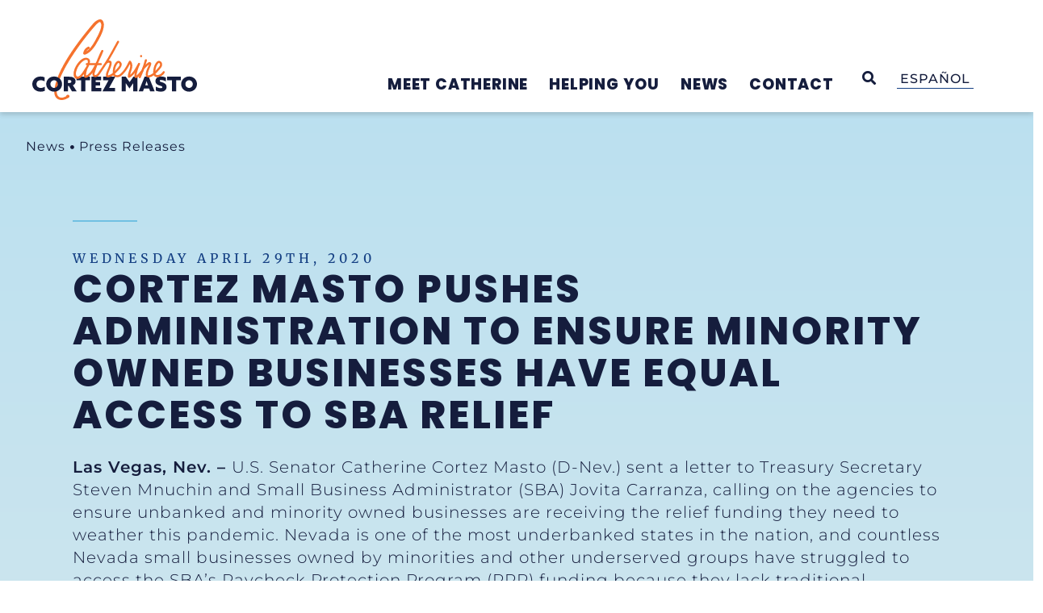

--- FILE ---
content_type: text/css; charset=utf-8
request_url: https://www.cortezmasto.senate.gov/wp-content/cache/background-css/1/www.cortezmasto.senate.gov/wp-content/uploads/elementor/css/post-13993.css?ver=1768696018&wpr_t=1768696239
body_size: 7936
content:
.elementor-13993 .elementor-element.elementor-element-d431e9c{--display:flex;--flex-direction:row;--container-widget-width:calc( ( 1 - var( --container-widget-flex-grow ) ) * 100% );--container-widget-height:100%;--container-widget-flex-grow:1;--container-widget-align-self:stretch;--flex-wrap-mobile:wrap;--align-items:center;--background-transition:0.3s;}.elementor-13993 .elementor-element.elementor-element-d01ff49{--display:flex;--flex-direction:row;--container-widget-width:calc( ( 1 - var( --container-widget-flex-grow ) ) * 100% );--container-widget-height:100%;--container-widget-flex-grow:1;--container-widget-align-self:stretch;--flex-wrap-mobile:wrap;--align-items:center;--gap:0px 0px;--background-transition:0.3s;--padding-top:0px;--padding-bottom:0px;--padding-left:0px;--padding-right:0px;}.elementor-13993 .elementor-element.elementor-element-d01ff49, .elementor-13993 .elementor-element.elementor-element-d01ff49::before{--border-transition:0.3s;}.elementor-13993 .elementor-element.elementor-element-d01ff49.e-con{--align-self:center;--flex-grow:0;--flex-shrink:0;}.elementor-13993 .elementor-element.elementor-element-3d59587{width:var( --container-widget-width, 32px );max-width:32px;--container-widget-width:32px;--container-widget-flex-grow:0;text-align:center;}.elementor-13993 .elementor-element.elementor-element-3d59587 > .elementor-widget-container{background-color:#143F82;border-radius:2em 2em 2em 2em;}.elementor-13993 .elementor-element.elementor-element-3d59587 .elementor-heading-title{color:var( --e-global-color-1b9ed0c );font-family:"Alexandria", Sans-serif;font-size:2rem;font-weight:600;line-height:1;}.elementor-13993 .elementor-element.elementor-element-de14c26 > .elementor-widget-container > .jet-listing-grid > .jet-listing-grid__items{--columns:1;}.elementor-13993 .elementor-element.elementor-element-de14c26.elementor-element{--align-self:center;}:is( .elementor-13993 .elementor-element.elementor-element-de14c26 > .elementor-widget-container > .jet-listing-grid > .jet-listing-grid__items, .elementor-13993 .elementor-element.elementor-element-de14c26 > .elementor-widget-container > .jet-listing-grid > .jet-listing-grid__slider > .jet-listing-grid__items > .slick-list > .slick-track, .elementor-13993 .elementor-element.elementor-element-de14c26 > .elementor-widget-container > .jet-listing-grid > .jet-listing-grid__scroll-slider > .jet-listing-grid__items ) > .jet-listing-grid__item{padding-left:calc(0px / 2);padding-right:calc(0px / 2);padding-top:calc(0px / 2);padding-bottom:calc(0px / 2);}:is( .elementor-13993 .elementor-element.elementor-element-de14c26 > .elementor-widget-container > .jet-listing-grid, .elementor-13993 .elementor-element.elementor-element-de14c26 > .elementor-widget-container > .jet-listing-grid > .jet-listing-grid__slider, .elementor-13993 .elementor-element.elementor-element-de14c26 > .elementor-widget-container > .jet-listing-grid > .jet-listing-grid__scroll-slider ) > .jet-listing-grid__items{margin-left:calc( 0px / -2);margin-right:calc( 0px / -2);width:calc(100% + 0px);}:is( .elementor-13993 .elementor-element.elementor-element-de14c26 > .elementor-widget-container > .jet-listing-grid, .elementor-13993 .elementor-element.elementor-element-de14c26 > .elementor-widget-container > .jet-listing-grid > .jet-listing-grid__slider, .elementor-13993 .elementor-element.elementor-element-de14c26 > .elementor-widget-container > .jet-listing-grid > .jet-listing-grid__scroll-slider ) > .jet-listing-grid__items.grid-collapse-gap{margin-top:calc( 0px / -2);margin-bottom:calc( 0px / -2);}.elementor-13993 .elementor-element.elementor-element-de14c26 .jet-listing-grid__slider .jet-slick-dots li{width:9px;height:9px;background:#FFFFFF7A;}.elementor-13993 .elementor-element.elementor-element-de14c26 .jet-listing-grid__slider .jet-slick-dots li:hover{background:var( --e-global-color-1e07f63 );}.elementor-13993 .elementor-element.elementor-element-de14c26 .jet-listing-grid__slider .jet-slick-dots li.slick-active{background:var( --e-global-color-1b9ed0c );}.elementor-13993 .elementor-element.elementor-element-4a967dc{--display:flex;--flex-direction:row;--container-widget-width:initial;--container-widget-height:100%;--container-widget-flex-grow:1;--container-widget-align-self:stretch;--flex-wrap-mobile:wrap;--background-transition:0.3s;--padding-top:0px;--padding-bottom:0px;--padding-left:0px;--padding-right:0px;}.elementor-13993 .elementor-element.elementor-element-1b925be0{--display:flex;--min-height:0px;--flex-direction:row;--container-widget-width:initial;--container-widget-height:100%;--container-widget-flex-grow:1;--container-widget-align-self:stretch;--flex-wrap-mobile:wrap;--justify-content:flex-start;--gap:0px 0px;--flex-wrap:nowrap;--background-transition:0.3s;border-style:none;--border-style:none;--margin-top:0px;--margin-bottom:0px;--margin-left:0px;--margin-right:0px;--padding-top:0rem;--padding-bottom:0rem;--padding-left:0rem;--padding-right:0rem;--z-index:1;}.elementor-13993 .elementor-element.elementor-element-1b925be0:not(.elementor-motion-effects-element-type-background), .elementor-13993 .elementor-element.elementor-element-1b925be0 > .elementor-motion-effects-container > .elementor-motion-effects-layer{background-color:var( --e-global-color-1b9ed0c );}.elementor-13993 .elementor-element.elementor-element-1b925be0, .elementor-13993 .elementor-element.elementor-element-1b925be0::before{--border-transition:0.3s;}.elementor-13993 .elementor-element.elementor-element-54c50fd2{--display:flex;--gap:0px 0px;--background-transition:0.3s;--padding-top:0px;--padding-bottom:0px;--padding-left:0px;--padding-right:0px;}.elementor-13993 .elementor-element.elementor-element-4cbbb8e6{--display:flex;--flex-direction:row;--container-widget-width:calc( ( 1 - var( --container-widget-flex-grow ) ) * 100% );--container-widget-height:100%;--container-widget-flex-grow:1;--container-widget-align-self:stretch;--flex-wrap-mobile:wrap;--justify-content:space-between;--align-items:center;--gap:0px 0px;--flex-wrap:nowrap;--background-transition:0.3s;border-style:none;--border-style:none;--padding-top:0rem;--padding-bottom:0rem;--padding-left:2rem;--padding-right:2rem;}.elementor-13993 .elementor-element.elementor-element-4cbbb8e6, .elementor-13993 .elementor-element.elementor-element-4cbbb8e6::before{--border-transition:0.3s;}.elementor-13993 .elementor-element.elementor-element-6a13009a{--display:flex;--min-height:0px;--flex-direction:row;--container-widget-width:calc( ( 1 - var( --container-widget-flex-grow ) ) * 100% );--container-widget-height:100%;--container-widget-flex-grow:1;--container-widget-align-self:stretch;--flex-wrap-mobile:wrap;--justify-content:flex-start;--align-items:center;--gap:0px 0px;--background-transition:0.3s;--margin-top:0px;--margin-bottom:0px;--margin-left:0px;--margin-right:0px;--padding-top:0.5rem;--padding-bottom:0.5rem;--padding-left:0.5rem;--padding-right:0.5rem;}.elementor-13993 .elementor-element.elementor-element-6a13009a.e-con{--align-self:center;--flex-grow:0;--flex-shrink:0;}.elementor-13993 .elementor-element.elementor-element-473205cc{--display:flex;--background-transition:0.3s;--margin-top:1rem;--margin-bottom:0rem;--margin-left:0rem;--margin-right:0rem;--padding-top:0rem;--padding-bottom:0rem;--padding-left:0rem;--padding-right:1rem;}.elementor-13993 .elementor-element.elementor-element-7d2a6524 .elementor-heading-title{color:var( --e-global-color-text );}.elementor-13993 .elementor-element.elementor-element-b587fd6{--display:flex;--flex-direction:row;--container-widget-width:calc( ( 1 - var( --container-widget-flex-grow ) ) * 100% );--container-widget-height:100%;--container-widget-flex-grow:1;--container-widget-align-self:stretch;--flex-wrap-mobile:wrap;--justify-content:flex-start;--align-items:center;--gap:0px 0px;--background-transition:0.3s;border-style:none;--border-style:none;--padding-top:0rem;--padding-bottom:0rem;--padding-left:0rem;--padding-right:1rem;}.elementor-13993 .elementor-element.elementor-element-b587fd6, .elementor-13993 .elementor-element.elementor-element-b587fd6::before{--border-transition:0.3s;}.elementor-13993 .elementor-element.elementor-element-6faf315a{--display:flex;--background-transition:0.3s;}.elementor-13993 .elementor-element.elementor-element-d952ae5{--display:flex;--flex-direction:row;--container-widget-width:calc( ( 1 - var( --container-widget-flex-grow ) ) * 100% );--container-widget-height:100%;--container-widget-flex-grow:1;--container-widget-align-self:stretch;--flex-wrap-mobile:wrap;--align-items:center;--gap:0px 0px;--flex-wrap:nowrap;--background-transition:0.3s;--margin-top:0;--margin-bottom:0;--margin-left:0;--margin-right:0;--padding-top:0rem;--padding-bottom:0rem;--padding-left:0rem;--padding-right:0rem;}.elementor-13993 .elementor-element.elementor-element-d952ae5.e-con{--flex-grow:0;--flex-shrink:0;}.elementor-13993 .elementor-element.elementor-element-6e9233d7 .jet-menu li.jet-sub-menu-item:hover > .sub-level-link{background-color:var( --e-global-color-primary );color:var( --e-global-color-9538d3b );}.elementor-13993 .elementor-element.elementor-element-6e9233d7 .jet-mobile-menu__container .jet-mobile-menu__container-inner{background-color:transparent;background-image:linear-gradient(180deg, var( --e-global-color-primary ) 0%, #143F83 100%);}.elementor-13993 .elementor-element.elementor-element-6e9233d7{width:100%;max-width:100%;}.elementor-13993 .elementor-element.elementor-element-6e9233d7 > .elementor-widget-container{margin:0 0 0 auto;}.elementor-13993 .elementor-element.elementor-element-6e9233d7.elementor-element{--align-self:center;}.elementor-13993 .elementor-element.elementor-element-6e9233d7 .jet-menu{justify-content:stretch !important;}.jet-desktop-menu-active .elementor-13993 .elementor-element.elementor-element-6e9233d7 .jet-menu > .jet-menu-item{flex-grow:1;}.jet-desktop-menu-active .elementor-13993 .elementor-element.elementor-element-6e9233d7 .jet-menu > .jet-menu-item > a{justify-content:center;}.elementor-13993 .elementor-element.elementor-element-6e9233d7 .jet-menu .jet-menu-item .top-level-link .jet-menu-icon{color:var( --e-global-color-primary );}.elementor-13993 .elementor-element.elementor-element-6e9233d7 .jet-menu .jet-menu-item .top-level-link .jet-dropdown-arrow{color:#02010129;font-size:10px;text-align:left;order:1;}.elementor-13993 .elementor-element.elementor-element-6e9233d7 .jet-menu .jet-menu-item .top-level-link{padding:0px 0px 0px 0px;}.elementor-13993 .elementor-element.elementor-element-6e9233d7 .jet-menu .jet-menu-item.jet-current-menu-item .top-level-link{border-style:none;}.elementor-13993 .elementor-element.elementor-element-6e9233d7 .jet-menu div.jet-sub-mega-menu{padding:0px 0px 0px 0px;}.elementor-13993 .elementor-element.elementor-element-6e9233d7 .jet-menu li.jet-sub-menu-item .sub-level-link{font-family:"Inter", Sans-serif;font-weight:400;color:var( --e-global-color-1b9ed0c );}.elementor-13993 .elementor-element.elementor-element-6e9233d7 .jet-menu li.jet-sub-menu-item.jet-current-menu-item .sub-level-link{color:var( --e-global-color-9538d3b );box-shadow:0px 0px 10px 0px #C03945;}.elementor-13993 .elementor-element.elementor-element-6e9233d7 .jet-menu .jet-menu-item .top-level-link .jet-dropdown-arrow svg{width:10px;}.elementor-13993 .elementor-element.elementor-element-6e9233d7 .jet-mobile-menu__toggle .jet-mobile-menu__toggle-icon{color:var( --e-global-color-primary );}.elementor-13993 .elementor-element.elementor-element-6e9233d7 .jet-mobile-menu__toggle .jet-mobile-menu__toggle-icon i{font-size:28px;}.elementor-13993 .elementor-element.elementor-element-6e9233d7 .jet-mobile-menu__toggle .jet-mobile-menu__toggle-icon svg{width:28px;}.elementor-13993 .elementor-element.elementor-element-6e9233d7 .jet-mobile-menu__toggle{padding:2px 2px 2px 2px;}.elementor-13993 .elementor-element.elementor-element-6e9233d7 .jet-mobile-menu__container .jet-mobile-menu__back i{color:var( --e-global-color-1b9ed0c );font-size:24px;}.elementor-13993 .elementor-element.elementor-element-6e9233d7 .jet-mobile-menu__container .jet-mobile-menu__back svg{color:var( --e-global-color-1b9ed0c );}.elementor-13993 .elementor-element.elementor-element-6e9233d7 .jet-mobile-menu__container .jet-mobile-menu__back span{color:var( --e-global-color-1b9ed0c );font-family:"Montserrat", Sans-serif;font-weight:600;text-transform:uppercase;}.elementor-13993 .elementor-element.elementor-element-6e9233d7 .jet-mobile-menu__breadcrumbs .breadcrumb-label{color:var( --e-global-color-1b9ed0c );font-family:var( --e-global-typography-secondary-font-family ), Sans-serif;font-weight:var( --e-global-typography-secondary-font-weight );line-height:var( --e-global-typography-secondary-line-height );word-spacing:var( --e-global-typography-secondary-word-spacing );}.elementor-13993 .elementor-element.elementor-element-6e9233d7 .jet-mobile-menu__breadcrumbs .breadcrumb-divider{color:var( --e-global-color-accent );}.elementor-13993 .elementor-element.elementor-element-6e9233d7 .jet-mobile-menu__container{z-index:999;}.elementor-13993 .elementor-element.elementor-element-6e9233d7 .jet-mobile-menu-widget .jet-mobile-menu-cover{z-index:calc(999-1);}.elementor-13993 .elementor-element.elementor-element-6e9233d7 .jet-mobile-menu__item .jet-menu-icon{align-self:center;justify-content:center;color:var( --e-global-color-1b9ed0c );}.elementor-13993 .elementor-element.elementor-element-6e9233d7 .jet-mobile-menu__item .jet-menu-label{font-family:"Montserrat", Sans-serif;font-size:1.25rem;font-weight:800;text-transform:uppercase;line-height:1.1;letter-spacing:1px;color:#FFFFFF;}.elementor-13993 .elementor-element.elementor-element-6e9233d7 .jet-mobile-menu__item .mobile-sub-level-link .jet-menu-label{font-family:"Montserrat", Sans-serif;font-weight:500;text-transform:none;color:var( --e-global-color-1b9ed0c );}.elementor-13993 .elementor-element.elementor-element-6e9233d7 .jet-mobile-menu__item .jet-menu-badge__inner{font-family:"Montserrat", Sans-serif;font-weight:500;}.elementor-13993 .elementor-element.elementor-element-6e9233d7 .jet-mobile-menu__item .jet-menu-badge{align-self:flex-start;}.elementor-13993 .elementor-element.elementor-element-6e9233d7 .jet-mobile-menu__item .jet-dropdown-arrow{color:var( --e-global-color-accent );}.elementor-13993 .elementor-element.elementor-element-6e9233d7 .jet-mobile-menu__item.jet-mobile-menu__item--active .jet-menu-label{color:var( --e-global-color-9538d3b );}.elementor-13993 .elementor-element.elementor-element-7df65867 .jet-nav--horizontal{justify-content:flex-start;text-align:left;}.elementor-13993 .elementor-element.elementor-element-7df65867 .jet-nav--vertical .menu-item-link-top{justify-content:flex-start;text-align:left;}.elementor-13993 .elementor-element.elementor-element-7df65867 .jet-nav--vertical-sub-bottom .menu-item-link-sub{justify-content:flex-start;text-align:left;}.elementor-13993 .elementor-element.elementor-element-7df65867 .jet-mobile-menu.jet-mobile-menu-trigger-active .menu-item-link{justify-content:flex-start;text-align:left;}.elementor-13993 .elementor-element.elementor-element-7df65867 > .elementor-widget-container{margin:0rem 0rem 0rem 0rem;}body:not(.rtl) .elementor-13993 .elementor-element.elementor-element-7df65867 .jet-nav--horizontal .jet-nav__sub{text-align:left;}body.rtl .elementor-13993 .elementor-element.elementor-element-7df65867 .jet-nav--horizontal .jet-nav__sub{text-align:right;}.elementor-13993 .elementor-element.elementor-element-7df65867 .menu-item-link-top{color:#151D3D;padding:0em 01.25em 0em 0em;}.elementor-13993 .elementor-element.elementor-element-7df65867 .menu-item-link-top .jet-nav-link-text{font-family:"Poppins", Sans-serif;font-size:1.18rem;font-weight:800;text-transform:uppercase;text-decoration:none;letter-spacing:0.8px;}.elementor-13993 .elementor-element.elementor-element-7df65867 .menu-item:hover > .menu-item-link-top .jet-nav-link-text{text-decoration:none;}.elementor-13993 .elementor-element.elementor-element-7df65867 .menu-item.current-menu-item .menu-item-link-top .jet-nav-link-text{text-decoration:none;}.elementor-13993 .elementor-element.elementor-element-7df65867 .jet-nav > .jet-nav__item{margin:0em 0em 0.75em 0em;}.elementor-13993 .elementor-element.elementor-element-7df65867 .menu-item-link-top .jet-nav-arrow{font-size:0px;margin-left:0px;}.elementor-13993 .elementor-element.elementor-element-7df65867 .menu-item-link-top .jet-nav-arrow svg{width:0px;}.elementor-13993 .elementor-element.elementor-element-7df65867 .jet-nav--vertical-sub-left-side .menu-item-link-top .jet-nav-arrow{margin-right:0px;margin-left:0;}.elementor-13993 .elementor-element.elementor-element-7df65867 .jet-mobile-menu.jet-mobile-menu-trigger-active .jet-nav--vertical-sub-left-side .menu-item-link-top .jet-nav-arrow{margin-left:0px;margin-right:0;}.elementor-13993 .elementor-element.elementor-element-7df65867 .jet-nav__sub{background-color:#151D3DF2;box-shadow:0px 0px 10px 0px rgba(0,0,0,0.5);}.elementor-13993 .elementor-element.elementor-element-7df65867 .menu-item-link-sub .jet-nav-link-text{font-family:"Montserrat", Sans-serif;font-size:1.15rem;font-weight:400;text-decoration:none;}.elementor-13993 .elementor-element.elementor-element-7df65867 .menu-item-link-sub{color:var( --e-global-color-1b9ed0c );padding:0em 0em 0.5em 0em;}.elementor-13993 .elementor-element.elementor-element-7df65867 .menu-item:hover > .menu-item-link-sub{color:var( --e-global-color-accent );}.elementor-13993 .elementor-element.elementor-element-7df65867 .menu-item-link-sub .jet-nav-item-desc{text-decoration:none;}.elementor-13993 .elementor-element.elementor-element-39328f34{--display:flex;--background-transition:0.3s;--margin-top:0rem;--margin-bottom:0rem;--margin-left:0rem;--margin-right:0rem;--padding-top:0rem;--padding-bottom:0rem;--padding-left:0rem;--padding-right:1rem;--z-index:2;}.elementor-13993 .elementor-element.elementor-element-785abb6f .jet-ajax-search__source-results-item_icon svg{width:24px;}.elementor-13993 .elementor-element.elementor-element-785abb6f .jet-ajax-search__source-results-item_icon{font-size:24px;}.elementor-13993 .elementor-element.elementor-element-785abb6f{z-index:3;}.elementor-13993 .elementor-element.elementor-element-785abb6f .jet-ajax-search__field::-webkit-search-cancel-button{width:20px;height:20px;}.elementor-13993 .elementor-element.elementor-element-785abb6f .jet-ajax-search__results-area{box-shadow:0px 0px 10px 0px rgba(0,0,0,0.5);}.elementor-13993 .elementor-element.elementor-element-785abb6f .jet-ajax-search__results-item mark{background:var( --e-global-color-6b1460d );}.elementor-13993 .elementor-element.elementor-element-785abb6f .jet-ajax-search__item-title{color:var( --e-global-color-secondary );font-family:"Alexandria", Sans-serif;font-size:18px;font-weight:700;line-height:1.1;letter-spacing:0px;}.elementor-13993 .elementor-element.elementor-element-785abb6f .jet-ajax-search__item-content{color:var( --e-global-color-text );font-family:"Inter", Sans-serif;font-size:14px;font-weight:300;line-height:1.4;}.elementor-13993 .elementor-element.elementor-element-785abb6f .jet-ajax-search__results-count:hover{background-color:#00000000;}.elementor-13993 .elementor-element.elementor-element-785abb6f .jet-ajax-search__results-count:hover {text-decoration:underline;}.elementor-13993 .elementor-element.elementor-element-785abb6f .jet-ajax-search__full-results:hover{background-color:#00000000;}.elementor-13993 .elementor-element.elementor-element-785abb6f .jet-ajax-search__full-results:hover {text-decoration:underline;}.elementor-13993 .elementor-element.elementor-element-785abb6f .jet-ajax-search__arrow-button:hover{background-color:var( --e-global-color-6b1460d );}.elementor-13993 .elementor-element.elementor-element-785abb6f .jet-ajax-search__spinner{color:var( --e-global-color-primary );}.elementor-13993 .elementor-element.elementor-element-aff9b1e{--display:flex;--gap:0px 0px;--background-transition:0.3s;--padding-top:0px;--padding-bottom:0px;--padding-left:0px;--padding-right:0px;}.elementor-13993 .elementor-element.elementor-element-1d6c211 .elementor-button-content-wrapper{flex-direction:row;}.elementor-13993 .elementor-element.elementor-element-1d6c211 .elementor-button .elementor-button-content-wrapper{gap:0px;}.elementor-13993 .elementor-element.elementor-element-1d6c211 .elementor-button{font-family:"Montserrat", Sans-serif;font-size:0.85em;font-weight:500;text-shadow:0px 0px 1px rgba(0,0,0,0.3);fill:var( --e-global-color-primary );color:var( --e-global-color-primary );}.elementor-13993 .elementor-element.elementor-element-79225f35 .elementor-button-content-wrapper{flex-direction:row;}.elementor-13993 .elementor-element.elementor-element-79225f35 .elementor-button .elementor-button-content-wrapper{gap:0px;}.elementor-13993 .elementor-element.elementor-element-79225f35 .elementor-button{font-family:"Montserrat", Sans-serif;font-size:0.85em;font-weight:500;text-shadow:0px 0px 1px rgba(0,0,0,0.3);fill:var( --e-global-color-primary );color:var( --e-global-color-primary );}.elementor-13993 .elementor-element.elementor-element-5a6d2be7 .elementor-button{background-color:#02010100;font-family:"Montserrat", Sans-serif;font-weight:500;fill:var( --e-global-color-primary );color:var( --e-global-color-primary );}.elementor-13993 .elementor-element.elementor-element-f99dd4b{--display:flex;--flex-direction:column;--container-widget-width:100%;--container-widget-height:initial;--container-widget-flex-grow:0;--container-widget-align-self:initial;--flex-wrap-mobile:wrap;--justify-content:flex-start;--gap:5px 5px;--background-transition:0.3s;--margin-top:0rem;--margin-bottom:0rem;--margin-left:0rem;--margin-right:0rem;--padding-top:1rem;--padding-bottom:0rem;--padding-left:2rem;--padding-right:2rem;}.elementor-13993 .elementor-element.elementor-element-2c7ea43 > .elementor-widget-container{padding:1rem 0rem 0rem 0rem;}.elementor-13993 .elementor-element.elementor-element-2c7ea43 .jet-breadcrumbs__item > *{font-size:1rem;}.elementor-13993 .elementor-element.elementor-element-2c7ea43 .jet-breadcrumbs__item-link:hover{color:var( --e-global-color-primary );}.elementor-13993 .elementor-element.elementor-element-2c7ea43 .jet-breadcrumbs__item-sep{font-size:5px;}.elementor-13993 .elementor-element.elementor-element-f99dd4b:not(.elementor-motion-effects-element-type-background), .elementor-13993 .elementor-element.elementor-element-f99dd4b > .elementor-motion-effects-container > .elementor-motion-effects-layer{background-position:100% 0px;background-repeat:repeat-x;background-size:cover;}.elementor-13993 .elementor-element.elementor-element-f99dd4b, .elementor-13993 .elementor-element.elementor-element-f99dd4b::before{--border-transition:0.3s;}.elementor-13993 .elementor-element.elementor-element-f99dd4b.e-con{--flex-grow:0;--flex-shrink:0;}.elementor-13993 .elementor-element.elementor-element-18bf9433{--display:flex;--min-height:200px;--flex-direction:row;--container-widget-width:initial;--container-widget-height:100%;--container-widget-flex-grow:1;--container-widget-align-self:stretch;--flex-wrap-mobile:wrap;--gap:0px 0px;--background-transition:0.3s;border-style:none;--border-style:none;--margin-top:0rem;--margin-bottom:0rem;--margin-left:0rem;--margin-right:0rem;--padding-top:0px;--padding-bottom:0px;--padding-left:0px;--padding-right:0px;}.elementor-13993 .elementor-element.elementor-element-65c23909{--display:flex;--flex-direction:column;--container-widget-width:100%;--container-widget-height:initial;--container-widget-flex-grow:0;--container-widget-align-self:initial;--flex-wrap-mobile:wrap;--justify-content:center;--gap:5px 5px;--background-transition:0.3s;--margin-top:0rem;--margin-bottom:0rem;--margin-left:0rem;--margin-right:0rem;--padding-top:5rem;--padding-bottom:2rem;--padding-left:0rem;--padding-right:1rem;}.elementor-13993 .elementor-element.elementor-element-65c23909:not(.elementor-motion-effects-element-type-background), .elementor-13993 .elementor-element.elementor-element-65c23909 > .elementor-motion-effects-container > .elementor-motion-effects-layer{background-position:100% 0px;background-repeat:repeat-x;background-size:cover;}.elementor-13993 .elementor-element.elementor-element-65c23909, .elementor-13993 .elementor-element.elementor-element-65c23909::before{--border-transition:0.3s;}.elementor-13993 .elementor-element.elementor-element-65c23909.e-con{--flex-grow:1;--flex-shrink:0;}.elementor-13993 .elementor-element.elementor-element-4ef6c2fb{--display:flex;--gap:0px 0px;--background-transition:0.3s;--padding-top:0px;--padding-bottom:0px;--padding-left:0px;--padding-right:0px;}.elementor-13993 .elementor-element.elementor-element-4ef6c2fb.e-con{--flex-grow:0;--flex-shrink:0;}.elementor-13993 .elementor-element.elementor-element-b7b4ab2 .elementor-heading-title{color:var( --e-global-color-primary );font-family:"Poppins", Sans-serif;font-size:4rem;font-weight:800;text-transform:uppercase;line-height:1.1;letter-spacing:1px;}.elementor-13993 .elementor-element.elementor-element-18bf9433, .elementor-13993 .elementor-element.elementor-element-18bf9433::before{--border-transition:0.3s;}.elementor-13993 .elementor-element.elementor-element-18bf9433.e-con{--flex-grow:0;--flex-shrink:0;}.elementor-13993 .elementor-element.elementor-element-df2a7e5{--display:flex;--flex-direction:row;--container-widget-width:initial;--container-widget-height:100%;--container-widget-flex-grow:1;--container-widget-align-self:stretch;--flex-wrap-mobile:wrap;--gap:0px 0px;--background-transition:0.3s;border-style:none;--border-style:none;--margin-top:0rem;--margin-bottom:0rem;--margin-left:0rem;--margin-right:0rem;--padding-top:0px;--padding-bottom:0px;--padding-left:0px;--padding-right:0px;}.elementor-13993 .elementor-element.elementor-element-9b33512{--display:flex;--min-height:530px;--flex-direction:row;--container-widget-width:initial;--container-widget-height:100%;--container-widget-flex-grow:1;--container-widget-align-self:stretch;--flex-wrap-mobile:wrap;--justify-content:flex-end;--background-transition:0.3s;--margin-top:0px;--margin-bottom:0px;--margin-left:0px;--margin-right:0px;--padding-top:0px;--padding-bottom:0px;--padding-left:0px;--padding-right:0px;}.elementor-13993 .elementor-element.elementor-element-9b33512, .elementor-13993 .elementor-element.elementor-element-9b33512::before{--border-transition:0.3s;}.elementor-13993 .elementor-element.elementor-element-1398da0{--display:flex;--flex-direction:row;--container-widget-width:calc( ( 1 - var( --container-widget-flex-grow ) ) * 100% );--container-widget-height:100%;--container-widget-flex-grow:1;--container-widget-align-self:stretch;--flex-wrap-mobile:wrap;--justify-content:flex-end;--align-items:center;--background-transition:0.3s;--border-radius:0px 0px 0px 0px;--padding-top:0em;--padding-bottom:0em;--padding-left:0em;--padding-right:0em;}.elementor-13993 .elementor-element.elementor-element-1398da0, .elementor-13993 .elementor-element.elementor-element-1398da0::before{--border-transition:0.3s;}.elementor-13993 .elementor-element.elementor-element-6db71c3 img{opacity:1;border-radius:0px 0px 0px 0px;}.elementor-13993 .elementor-element.elementor-element-911a5bd{--display:flex;--flex-direction:row;--container-widget-width:initial;--container-widget-height:100%;--container-widget-flex-grow:1;--container-widget-align-self:stretch;--flex-wrap-mobile:wrap;--justify-content:flex-end;--background-transition:0.3s;--padding-top:0rem;--padding-bottom:2rem;--padding-left:0rem;--padding-right:1.75rem;}.elementor-13993 .elementor-element.elementor-element-4e7e608{text-align:right;}.elementor-13993 .elementor-element.elementor-element-4e7e608 .elementor-heading-title{color:var( --e-global-color-1b9ed0c );font-family:"Poppins", Sans-serif;font-size:2.7rem;font-weight:800;text-transform:uppercase;line-height:1.1;letter-spacing:2.5px;}.elementor-13993 .elementor-element.elementor-element-d4cddec{text-align:right;}.elementor-13993 .elementor-element.elementor-element-d4cddec .elementor-heading-title{color:var( --e-global-color-1b9ed0c );font-family:"Poppins", Sans-serif;font-size:2.7rem;font-weight:800;text-transform:uppercase;line-height:1.1;letter-spacing:2.5px;}.elementor-13993 .elementor-element.elementor-element-ddf8580{--display:flex;--background-transition:0.3s;--border-radius:32px 32px 32px 32px;--margin-top:3rem;--margin-bottom:0rem;--margin-left:0rem;--margin-right:0rem;--padding-top:0px;--padding-bottom:0px;--padding-left:0px;--padding-right:0px;}.elementor-13993 .elementor-element.elementor-element-ddf8580:not(.elementor-motion-effects-element-type-background), .elementor-13993 .elementor-element.elementor-element-ddf8580 > .elementor-motion-effects-container > .elementor-motion-effects-layer{background-repeat:no-repeat;background-size:cover;}.elementor-13993 .elementor-element.elementor-element-ddf8580, .elementor-13993 .elementor-element.elementor-element-ddf8580::before{--border-transition:0.3s;}.elementor-13993 .elementor-element.elementor-element-df2a7e5, .elementor-13993 .elementor-element.elementor-element-df2a7e5::before{--border-transition:0.3s;}.elementor-13993 .elementor-element.elementor-element-df2a7e5.e-con{--flex-grow:0;--flex-shrink:0;}.elementor-13993 .elementor-element.elementor-element-147077bf{--display:flex;--min-height:100px;--flex-direction:row;--container-widget-width:initial;--container-widget-height:100%;--container-widget-flex-grow:1;--container-widget-align-self:stretch;--flex-wrap-mobile:wrap;--background-transition:0.3s;--margin-top:0px;--margin-bottom:0px;--margin-left:0px;--margin-right:0px;--padding-top:0px;--padding-bottom:0px;--padding-left:0px;--padding-right:0px;}.elementor-13993 .elementor-element.elementor-element-e22ee6f{--spacer-size:50px;width:100%;max-width:100%;}.elementor-13993 .elementor-element.elementor-element-e22ee6f > .elementor-widget-container{margin:0px 0px 0px 0px;}.elementor-theme-builder-content-area{height:400px;}.elementor-location-header:before, .elementor-location-footer:before{content:"";display:table;clear:both;}@media(min-width:768px){.elementor-13993 .elementor-element.elementor-element-d01ff49{--width:32px;}.elementor-13993 .elementor-element.elementor-element-d431e9c{--content-width:1400px;}.elementor-13993 .elementor-element.elementor-element-4cbbb8e6{--content-width:1400px;}.elementor-13993 .elementor-element.elementor-element-6a13009a{--width:auto;}.elementor-13993 .elementor-element.elementor-element-473205cc{--width:220px;}.elementor-13993 .elementor-element.elementor-element-b587fd6{--width:auto;}.elementor-13993 .elementor-element.elementor-element-6faf315a{--width:auto;}.elementor-13993 .elementor-element.elementor-element-d952ae5{--width:auto;}.elementor-13993 .elementor-element.elementor-element-aff9b1e{--width:auto;}.elementor-13993 .elementor-element.elementor-element-f99dd4b{--content-width:1400px;}.elementor-13993 .elementor-element.elementor-element-65c23909{--width:100%;}.elementor-13993 .elementor-element.elementor-element-4ef6c2fb{--width:100%;}.elementor-13993 .elementor-element.elementor-element-18bf9433{--content-width:1087px;}.elementor-13993 .elementor-element.elementor-element-9b33512{--content-width:1400px;}.elementor-13993 .elementor-element.elementor-element-1398da0{--width:40%;}.elementor-13993 .elementor-element.elementor-element-ddf8580{--width:85%;}.elementor-13993 .elementor-element.elementor-element-df2a7e5{--width:100%;}}@media(max-width:1200px) and (min-width:768px){.elementor-13993 .elementor-element.elementor-element-1398da0{--width:20%;}.elementor-13993 .elementor-element.elementor-element-ddf8580{--width:100%;}}@media(max-width:1024px) and (min-width:768px){.elementor-13993 .elementor-element.elementor-element-6a13009a{--width:auto;}.elementor-13993 .elementor-element.elementor-element-473205cc{--width:180px;}.elementor-13993 .elementor-element.elementor-element-aff9b1e{--width:auto;}.elementor-13993 .elementor-element.elementor-element-65c23909{--width:65%;}.elementor-13993 .elementor-element.elementor-element-1398da0{--width:100%;}.elementor-13993 .elementor-element.elementor-element-ddf8580{--width:100%;}}@media(max-width:1200px){.elementor-13993 .elementor-element.elementor-element-65c23909{--padding-top:5rem;--padding-bottom:2rem;--padding-left:1.5rem;--padding-right:1rem;}.elementor-13993 .elementor-element.elementor-element-1398da0{--align-items:flex-end;--container-widget-width:calc( ( 1 - var( --container-widget-flex-grow ) ) * 100% );}.elementor-13993 .elementor-element.elementor-element-ddf8580{--border-radius:0px 0px 0px 0px;--margin-top:0px;--margin-bottom:0px;--margin-left:0px;--margin-right:0px;}}@media(max-width:1024px){.elementor-13993 .elementor-element.elementor-element-d01ff49.e-con{--flex-grow:0;--flex-shrink:0;}.elementor-13993 .elementor-element.elementor-element-4cbbb8e6{--justify-content:space-between;--padding-top:0rem;--padding-bottom:0rem;--padding-left:2rem;--padding-right:2rem;}.elementor-13993 .elementor-element.elementor-element-6a13009a{--padding-top:0.5rem;--padding-bottom:0.5rem;--padding-left:0.5rem;--padding-right:0.5rem;}.elementor-13993 .elementor-element.elementor-element-473205cc{--margin-top:0rem;--margin-bottom:0rem;--margin-left:0rem;--margin-right:1rem;--padding-top:0rem;--padding-bottom:0rem;--padding-left:0rem;--padding-right:0rem;}.elementor-13993 .elementor-element.elementor-element-b587fd6{--flex-wrap:nowrap;}.elementor-13993 .elementor-element.elementor-element-b587fd6.e-con{--align-self:center;}.elementor-13993 .elementor-element.elementor-element-6e9233d7 .jet-mobile-menu__breadcrumbs .breadcrumb-label{line-height:var( --e-global-typography-secondary-line-height );word-spacing:var( --e-global-typography-secondary-word-spacing );}.elementor-13993 .elementor-element.elementor-element-f99dd4b:not(.elementor-motion-effects-element-type-background), .elementor-13993 .elementor-element.elementor-element-f99dd4b > .elementor-motion-effects-container > .elementor-motion-effects-layer{background-position:0% 0px;}.elementor-13993 .elementor-element.elementor-element-f99dd4b{--padding-top:3rem;--padding-bottom:3rem;--padding-left:3rem;--padding-right:3rem;}.elementor-13993 .elementor-element.elementor-element-65c23909:not(.elementor-motion-effects-element-type-background), .elementor-13993 .elementor-element.elementor-element-65c23909 > .elementor-motion-effects-container > .elementor-motion-effects-layer{background-position:0% 0px;}.elementor-13993 .elementor-element.elementor-element-65c23909{--padding-top:3rem;--padding-bottom:1rem;--padding-left:1.5rem;--padding-right:1rem;}.elementor-13993 .elementor-element.elementor-element-18bf9433{--min-height:auto;--flex-direction:row;--container-widget-width:initial;--container-widget-height:100%;--container-widget-flex-grow:1;--container-widget-align-self:stretch;--flex-wrap-mobile:wrap;}.elementor-13993 .elementor-element.elementor-element-9b33512{--min-height:425px;}.elementor-13993 .elementor-element.elementor-element-1398da0{--align-items:flex-end;--container-widget-width:calc( ( 1 - var( --container-widget-flex-grow ) ) * 100% );--margin-top:0px;--margin-bottom:0px;--margin-left:0px;--margin-right:0px;}.elementor-13993 .elementor-element.elementor-element-911a5bd{--justify-content:flex-end;}.elementor-13993 .elementor-element.elementor-element-ddf8580{--border-radius:0px 0px 0px 0px;--margin-top:0rem;--margin-bottom:0rem;--margin-left:0rem;--margin-right:0rem;}.elementor-13993 .elementor-element.elementor-element-df2a7e5{--min-height:auto;--flex-direction:row;--container-widget-width:initial;--container-widget-height:100%;--container-widget-flex-grow:1;--container-widget-align-self:stretch;--flex-wrap-mobile:wrap;}}@media(max-width:767px){.elementor-13993 .elementor-element.elementor-element-d01ff49{--width:28px;}.elementor-13993 .elementor-element.elementor-element-d01ff49.e-con{--flex-grow:0;--flex-shrink:0;}.elementor-13993 .elementor-element.elementor-element-de14c26 > .elementor-widget-container > .jet-listing-grid > .jet-listing-grid__items{--columns:1;}.elementor-13993 .elementor-element.elementor-element-d431e9c{--min-height:70px;--gap:8px 8px;--flex-wrap:nowrap;}.elementor-13993 .elementor-element.elementor-element-1b925be0{--justify-content:flex-start;}.elementor-13993 .elementor-element.elementor-element-4cbbb8e6{--justify-content:space-between;--padding-top:0rem;--padding-bottom:0rem;--padding-left:1rem;--padding-right:1rem;}.elementor-13993 .elementor-element.elementor-element-6a13009a{--width:80%;--padding-top:1rem;--padding-bottom:0rem;--padding-left:0rem;--padding-right:0rem;}.elementor-13993 .elementor-element.elementor-element-473205cc{--width:49%;--margin-top:0rem;--margin-bottom:0rem;--margin-left:0rem;--margin-right:0.5rem;}.elementor-13993 .elementor-element.elementor-element-b587fd6{--width:10%;--padding-top:0rem;--padding-bottom:0rem;--padding-left:0rem;--padding-right:0.25rem;}.elementor-13993 .elementor-element.elementor-element-b587fd6.e-con{--align-self:center;--flex-grow:1;--flex-shrink:0;}.elementor-13993 .elementor-element.elementor-element-d952ae5{--width:auto;--z-index:2;}.elementor-13993 .elementor-element.elementor-element-d952ae5.e-con{--align-self:flex-end;}.elementor-13993 .elementor-element.elementor-element-6e9233d7 .jet-mobile-menu__toggle .jet-mobile-menu__toggle-icon i{font-size:28px;}.elementor-13993 .elementor-element.elementor-element-6e9233d7 .jet-mobile-menu__toggle .jet-mobile-menu__toggle-icon svg{width:28px;}.elementor-13993 .elementor-element.elementor-element-6e9233d7 .jet-mobile-menu__container .jet-mobile-menu__back i{font-size:24px;}.elementor-13993 .elementor-element.elementor-element-6e9233d7 .jet-mobile-menu__breadcrumbs .breadcrumb-label{line-height:var( --e-global-typography-secondary-line-height );word-spacing:var( --e-global-typography-secondary-word-spacing );}.elementor-13993 .elementor-element.elementor-element-6e9233d7 .jet-mobile-menu__item .jet-menu-icon{font-size:24px;min-width:24px;}.elementor-13993 .elementor-element.elementor-element-6e9233d7 .jet-mobile-menu__item .jet-menu-icon svg{width:24px;}.elementor-13993 .elementor-element.elementor-element-6e9233d7 .jet-mobile-menu__item .jet-menu-label{font-size:1.5rem;}.elementor-13993 .elementor-element.elementor-element-6e9233d7 .jet-mobile-menu__item .mobile-sub-level-link .jet-menu-label{font-size:1.2rem;}.elementor-13993 .elementor-element.elementor-element-6e9233d7 .jet-mobile-menu__item .jet-dropdown-arrow i{font-size:24px;}.elementor-13993 .elementor-element.elementor-element-6e9233d7 .jet-mobile-menu__item .jet-dropdown-arrow svg{width:24px;}.elementor-13993 .elementor-element.elementor-element-aff9b1e{--width:auto;}.elementor-13993 .elementor-element.elementor-element-2c7ea43 > .elementor-widget-container{padding:0px 0px 30px 0px;}.elementor-13993 .elementor-element.elementor-element-f99dd4b{--justify-content:center;--margin-top:0rem;--margin-bottom:0rem;--margin-left:0rem;--margin-right:0rem;--padding-top:3rem;--padding-bottom:2rem;--padding-left:1.5rem;--padding-right:1.5rem;}.elementor-13993 .elementor-element.elementor-element-f99dd4b:not(.elementor-motion-effects-element-type-background), .elementor-13993 .elementor-element.elementor-element-f99dd4b > .elementor-motion-effects-container > .elementor-motion-effects-layer{background-position:0% 0px;}.elementor-13993 .elementor-element.elementor-element-65c23909{--justify-content:center;--margin-top:0rem;--margin-bottom:0rem;--margin-left:0rem;--margin-right:0rem;--padding-top:3rem;--padding-bottom:2rem;--padding-left:1rem;--padding-right:1rem;}.elementor-13993 .elementor-element.elementor-element-65c23909:not(.elementor-motion-effects-element-type-background), .elementor-13993 .elementor-element.elementor-element-65c23909 > .elementor-motion-effects-container > .elementor-motion-effects-layer{background-position:0% 0px;}.elementor-13993 .elementor-element.elementor-element-b7b4ab2 .elementor-heading-title{font-size:2.5rem;}.elementor-13993 .elementor-element.elementor-element-18bf9433{--min-height:auto;--flex-direction:column;--container-widget-width:100%;--container-widget-height:initial;--container-widget-flex-grow:0;--container-widget-align-self:initial;--flex-wrap-mobile:wrap;}.elementor-13993 .elementor-element.elementor-element-9b33512{--min-height:auto;--padding-top:2rem;--padding-bottom:2rem;--padding-left:0rem;--padding-right:0rem;}.elementor-13993 .elementor-element.elementor-element-1398da0{--width:100%;--align-items:flex-start;--container-widget-width:calc( ( 1 - var( --container-widget-flex-grow ) ) * 100% );--margin-top:0px;--margin-bottom:0px;--margin-left:0px;--margin-right:0px;}.elementor-13993 .elementor-element.elementor-element-911a5bd{--justify-content:flex-start;--padding-top:2rem;--padding-bottom:0rem;--padding-left:1rem;--padding-right:0rem;}.elementor-13993 .elementor-element.elementor-element-4e7e608{text-align:left;}.elementor-13993 .elementor-element.elementor-element-4e7e608 .elementor-heading-title{font-size:2.5rem;}.elementor-13993 .elementor-element.elementor-element-d4cddec{text-align:left;}.elementor-13993 .elementor-element.elementor-element-d4cddec .elementor-heading-title{font-size:2.5rem;}.elementor-13993 .elementor-element.elementor-element-ddf8580{--margin-top:0rem;--margin-bottom:0rem;--margin-left:0rem;--margin-right:0rem;}.elementor-13993 .elementor-element.elementor-element-df2a7e5{--min-height:auto;--flex-direction:column;--container-widget-width:calc( ( 1 - var( --container-widget-flex-grow ) ) * 100% );--container-widget-height:initial;--container-widget-flex-grow:0;--container-widget-align-self:initial;--flex-wrap-mobile:wrap;--justify-content:flex-start;--align-items:flex-start;--margin-top:0rem;--margin-bottom:0rem;--margin-left:0rem;--margin-right:0rem;--padding-top:0px;--padding-bottom:0px;--padding-left:0px;--padding-right:0px;}}/* Start custom CSS for heading, class: .elementor-element-3d59587 */.elementor-13993 .elementor-element.elementor-element-3d59587 {
    display: block;
}/* End custom CSS */
/* Start custom CSS for jet-listing-grid, class: .elementor-element-de14c26 */.elementor-13993 .elementor-element.elementor-element-de14c26{
    height: 100%;
    
}/* End custom CSS */
/* Start custom CSS for heading, class: .elementor-element-3d59587 */.elementor-13993 .elementor-element.elementor-element-3d59587 {
    display: block;
}/* End custom CSS */
/* Start custom CSS for jet-listing-grid, class: .elementor-element-de14c26 */.elementor-13993 .elementor-element.elementor-element-de14c26{
    height: 100%;
    
}/* End custom CSS */
/* Start custom CSS for container, class: .elementor-element-d431e9c */@keyframes glare {
    from {
        background-position-x: 0
    }

    to {
        background-position-x: 2000vw
    }
}

@keyframes pop {
    0 {
        transform: scale(1);
    }

    50% {
        transform: scale(1.10);
    }

    100% {
        transform: scale(1);
    }
}

@keyframes alert {
    0% {
        background-color: #002653;
    }

    10% {
        background-color: #006494;
    }

    100% {
        background-color: #002653;
    }
}


@keyframes iconcolor {
    0% {
        background-color: #006494;
    }

    10% {
        background-color: #002653;
    }

    100% {
        background-color: #006494;
    }
}

.elementor-13993 .elementor-element.elementor-element-d431e9c {
    /*background-image: linear-gradient(120deg,*/
    /*  #ffffff00 40%, */
    /*  #002248 44%,*/
    /*  #005A87 48.5%,*/
    /*  #5D9BBB  49.5%,*/
    /*  #dd394700 50%);*/
    /*background-size: 2000vw 100%;*/
    /*background-position-x: 2000vw;*/
    animation-name: alert;
    animation-delay: 0s;
    animation-duration: 10s;
    animation-iteration-count: infinite;
    animation-timing-function: ease;
    will-change: background-color;
    background-color: #002653;
}


.elementor-13993 .elementor-element.elementor-element-d431e9c .SiteAlert__heading .elementor-widget-container {
    animation-name: iconcolor;
    animation-delay: 0s;
    animation-duration: 10s;
    animation-iteration-count: infinite;
    animation-timing-function: ease;
    will-change: background-color;
    background-color: #006494;
}

.elementor-13993 .elementor-element.elementor-element-d431e9c .SiteAlert__icon {
    animation-name: pop;
    animation-delay: 0.25s;
    animation-duration: 3s;
    animation-iteration-count: infinite;
    animation-timing-function: ease;
    will-change: transform;
}

.elementor-13993 .elementor-element.elementor-element-d431e9c .jet-listing-grid__item .elementor-element>.e-con-inner {
    height: 100%;
    align-items: center;
    display: flex;
    justify-content: center;
    flex-direction: column;
    align-items: flex-start;
    padding: 0;

}

/*.elementor-13993 .elementor-element.elementor-element-d431e9c .SiteAlert__customAlert,*/
/*.elementor-13993 .elementor-element.elementor-element-d431e9c .SiteAlert__linkedAlert,*/
/*.elementor-13993 .elementor-element.elementor-element-d431e9c .jet-listing-dynamic-link,*/
/*.elementor-13993 .elementor-element.elementor-element-d431e9c .jet-listing-dynamic-link a,*/
/*.elementor-13993 .elementor-element.elementor-element-d431e9c .jet-listing-dynamic-field__content > a,*/
/*.elementor-13993 .elementor-element.elementor-element-d431e9c .jet-listing-dynamic-field__inline-wrap a {*/
/*    color: white !important;*/
/*    white-space: nowrap;*/
/*    text-overflow: ellipsis;*/
/*    width: 50vw;*/
/*    display: block;*/
/*    overflow: hidden;*/
/*    font-size: 1rem;*/

/*}*/



@media screen and (max-width: 700px) {
    .elementor-13993 .elementor-element.elementor-element-d431e9c .SiteAlert__customField .jet-listing-dynamic-field__content,
.elementor-13993 .elementor-element.elementor-element-d431e9c .SiteAlert__customLink .jet-listing-dynamic-link a,
.elementor-13993 .elementor-element.elementor-element-d431e9c .SiteAlert__customLink .jet-listing-dynamic-link a>.jet-listing-dynamic-link__label,
.elementor-13993 .elementor-element.elementor-element-d431e9c .SiteAlert__linkedPost .jet-listing-dynamic-field__content a {
    color: white !important;
    display: block;
    overflow: hidden;
   display: -webkit-box;
   -webkit-line-clamp: 2; /* number of lines to show */
           line-clamp: 2; 
   -webkit-box-orient: vertical;
}
    
}



@media screen and (min-width: 500px) {

    .elementor-13993 .elementor-element.elementor-element-d431e9c .SiteAlert__customField .jet-listing-dynamic-field__content,
    .elementor-13993 .elementor-element.elementor-element-d431e9c .SiteAlert__customLink .jet-listing-dynamic-link a,
    .elementor-13993 .elementor-element.elementor-element-d431e9c .SiteAlert__customLink .jet-listing-dynamic-link a>.jet-listing-dynamic-link__label,
    .elementor-13993 .elementor-element.elementor-element-d431e9c .SiteAlert__linkedPost .jet-listing-dynamic-field__content a {
        color: white !important;
        white-space: nowrap;
        text-overflow: ellipsis;
        width: 70vw !important;
        display: block;
        overflow: hidden;
    }
}


@media screen and (min-width: 768px) {

    .elementor-13993 .elementor-element.elementor-element-d431e9c .SiteAlert__customField .jet-listing-dynamic-field__content,
    .elementor-13993 .elementor-element.elementor-element-d431e9c .SiteAlert__customLink .jet-listing-dynamic-link a,
    .elementor-13993 .elementor-element.elementor-element-d431e9c .SiteAlert__customLink .jet-listing-dynamic-link a>.jet-listing-dynamic-link__label,
    .elementor-13993 .elementor-element.elementor-element-d431e9c .SiteAlert__linkedPost .jet-listing-dynamic-field__content a {
        width: auto !important;
        overflow: visible;
        white-space: normal;
        text-overflow: initial;
    }


}



.elementor-13993 .elementor-element.elementor-element-d431e9c .jet-slick-dots {
    position: absolute;
    width: auto;
    height: 100%;
    left: 0;
    top: -0.5rem;
    display: flex;
    flex-direction: column;
    justify-content: center;
    align-items: center;
}


.elementor-13993 .elementor-element.elementor-element-d431e9c .jet-listing-grid__items.slick-slider {
    min-height: 60px;
    display: flex;
    align-items: center;

}/* End custom CSS */
/* Start custom CSS for container, class: .elementor-element-4a967dc */.elementor-13993 .elementor-element.elementor-element-4a967dc {
    display: none
}/* End custom CSS */
/* Start custom CSS for html, class: .elementor-element-1b1968d5 */.elementor-13993 .elementor-element.elementor-element-1b1968d5 svg{
 width: 100%;
}/* End custom CSS */
/* Start custom CSS for jet-mega-menu, class: .elementor-element-6e9233d7 */.elementor-13993 .elementor-element.elementor-element-6e9233d7 .jet-dropdown-arrow svg path:last-child {
    fill: white;
}/* End custom CSS */
/* Start custom CSS for container, class: .elementor-element-39328f34 */.elementor-13993 .elementor-element.elementor-element-39328f34 {
    position: absolute;
    top: 50%; right: 0;
    width: 50%;
    transform: translateY(-50%);
    opacity: 0;
    visibility: hidden;
    overflow: hidden;
    pointer-events: none;
    transition-property: width, opacity, visibility, overflow;
    transition-duration: .7s;
    transition-delay: 0s, 0s, .7s, 0s;
}
.elementor-13993 .elementor-element.elementor-element-39328f34.show {
    width: 100%;
    opacity: 1;
    visibility: visible;
    overflow: visible;
    pointer-events: all;
    transition-delay: 0s, 0s, 0s, .7s;
}/* End custom CSS */
/* Start custom CSS for container, class: .elementor-element-6faf315a */.elementor-13993 .elementor-element.elementor-element-6faf315a {
    position: relative;
}/* End custom CSS */
/* Start custom CSS for button, class: .elementor-element-1d6c211 */.elementor-13993 .elementor-element.elementor-element-1d6c211 a {
    position: relative;
    padding: 0;
    width: 1em;
    height: 1.25em;
    transform-origin: 50% 50%;
    transition-property: transform, opacity, visibility;
    transition-duration: 200ms;
    z-index: 2;
    background: none;
}
.elementor-13993 .elementor-element.elementor-element-1d6c211 a.noshow {
    transform: rotate(45deg);
    opacity: 0;
    visibility: hidden;
    pointer-events: none;
    z-index: 1;
}
.elementor-13993 .elementor-element.elementor-element-1d6c211 a:hover,
.elementor-13993 .elementor-element.elementor-element-1d6c211 a:focus {
    background: none;
    transform: scale(1.2);
}

.elementor-13993 .elementor-element.elementor-element-1d6c211 a:after {
    content: '';
    display: block;
    width: 200%;
    height: 200%;
    position: absolute;
    top: 50%;
    left: 50%;
    transform: translate(-50%, -50%);
}

.elementor-13993 .elementor-element.elementor-element-1d6c211 .elementor-button-text {
    /* sr-only styles */
    position:absolute;
    width:1px;
    height:1px;
    padding:0;
    overflow:hidden;
    clip:rect(0,0,0,0);
    white-space:nowrap;
    -webkit-clip-path:inset(50%);
    clip-path:inset(50%);
    border:0;
}/* End custom CSS */
/* Start custom CSS for button, class: .elementor-element-79225f35 */.elementor-13993 .elementor-element.elementor-element-79225f35 {
    position: absolute;
    top: 50%;
    left: 50%;
    transform: translate(-50%, -50%);
}
.elementor-13993 .elementor-element.elementor-element-79225f35 a {
    position: relative;
    padding: 0;
    width: 1em;
    height: 1em;
    transform-origin: center;
    transform: rotate(-45deg);
    opacity: 0;
    visibility: hidden;
    transition-property: transform, opacity, visibility;
    transition-duration: 200ms;
    pointer-events: none;
    z-index: 1;
    will-change: transform;
    background: none;
}
.elementor-13993 .elementor-element.elementor-element-79225f35 a.show {
    transform: rotate(0deg);
    opacity: 1;
    visibility: visible;
    pointer-events: all;
    z-index: 2;
}
.elementor-13993 .elementor-element.elementor-element-79225f35 a:hover,
.elementor-13993 .elementor-element.elementor-element-79225f35 a:focus {
    background: none;
    transform: scale(1.2);
}
.elementor-13993 .elementor-element.elementor-element-79225f35 a:after {
    content: '';
    display: block;
    width: 200%;
    height: 200%;
    position: absolute;
    top: 50%;
    left: 50%;
    transform: translate(-50%, -50%);
}

.elementor-13993 .elementor-element.elementor-element-79225f35 .elementor-button-text {
    /* sr-only styles */
    position:absolute;
    width:1px;
    height:1px;
    padding:0;
    overflow:hidden;
    clip:rect(0,0,0,0);
    white-space:nowrap;
    -webkit-clip-path:inset(50%);
    clip-path:inset(50%);
    border:0;
}/* End custom CSS */
/* Start custom CSS for container, class: .elementor-element-aff9b1e */.elementor-13993 .elementor-element.elementor-element-aff9b1e {
    position: relative;
}/* End custom CSS */
/* Start custom CSS for button, class: .elementor-element-5a6d2be7 */.elementor-13993 .elementor-element.elementor-element-5a6d2be7 {
    display: none;
}/* End custom CSS */
/* Start custom CSS for shortcode, class: .elementor-element-63772f4 */.elementor-13993 .elementor-element.elementor-element-63772f4 .elementor-button {
    font-family: "Montserrat", Sans-serif;
     font-weight: 500; 
     color: var(--e-global-color-primary); 
     background-color: #02010100;
}/* End custom CSS */
/* Start custom CSS for container, class: .elementor-element-1b925be0 *//* ------
* HEADER
* ------ */

.header-menu .jet-sub-menu  .jet-sub-menu{
  display: block;
/*position: static;*/
/*opacity: 1;*/
/*visibility: visible;*/
}

/*.header-menu .jet-sub-menu  a.sub-level-link:hover + .jet-sub-menu{*/
/*      display: block;*/
  
/*}*/

.header-menu .jet-sub-menu .jet-sub-menu  .jet-sub-menu{
display: none;
}
.jet-nav-depth-0 .menu-item.jet-nav-hover>.jet-nav__sub{
  visibility: hidden;
  display: none;
  }
  
  .header-menu .jet-nav__sub.jet-nav-depth-1{
    position: static !important;
    display: none;
  }

 .header-menu .jet-nav-hover .jet-nav__sub.jet-nav-depth-1{
  position: static;
  background-color: transparent;
  display: none;
  padding-left: 1rem;
  transform: unset;
  box-shadow: none !important;
  /*visibility: visible;*/
  /*opacity: 1;*/
  } 
  
  .header-menu .jet-nav__sub.jet-nav-depth-1.show-submenu{
    display: block;
    visibility: visible;
    opacity: 1;
    } 
    
    .header-menu .jet-nav__sub.jet-nav-depth-2{
    display: none;
    visibility: hidden;
    }
    
    .header-menu .menu-item-link-depth-2 .jet-nav-arrow{
    display: none;
    }
    
    
    .header-menu .jet-nav-depth-0 .current_page_ancestor .current_page_item .menu-item-link-depth-2,
    .header-menu .jet-nav-depth-0 .current_page_ancestor .current_page_ancestor .menu-item-link-depth-2{
    color: var(--e-global-color-accent) !important;
    }
    
    




/* HEADER - Slide In From The Top Option */
.sticky-header {
width: 100vw !important;
width: 100% !important;
z-index: 9999 !important;
}
.sticky-header.elementor-sticky__spacer {
opacity: 0;
pointer-events: none;
}
.has-banner ~ .sticky-header {
height: 0 !important;
}
.has-banner ~ .sticky-header .header-layout {
background-position: 0 0;
background-repeat: no-repeat;
background-size: 100% 100%;
}

.header-layout {
background-color: white !important;
background-size: 100% 0;
margin-bottom: 0 !important;
box-shadow: 0px 3px 6px #00000029;
}

.jet-sticky-section--stuck.sticky-header .header-layout,
.elementor-sticky--effects.sticky-header .header-layout {
background-color: white !important;
background-size: 100% 0;
margin-bottom: 0 !important;
}

.sticky-header .header-logo img {
width: 100% !important;
}

.elementor-13993 .elementor-element.elementor-element-1b925be0 .jet-ajax-search__field[type="search"] {
font-size: 16px;
}

.jet-mobile-menu__item .jet-menu-icon {
min-width: 0 !important;
margin-right: 0.6em;
}

/* LEFT HEADER MENU */
.header-menu-left .jet-menu > .jet-menu-item:first-child {
margin-left: 0;
}

.header-nav .nav-btn a {
text-decoration: none !important;
}

.header-nav .nav-btn a .elementor-button-content-wrapper {
box-shadow: 0px -1px 0px 0px var(--e-global-color-secondary) inset;
padding: 0.25rem;
}
.header-nav .nav-btn a:focus .elementor-button-content-wrapper,
.header-nav .nav-btn a:hover .elementor-button-content-wrapper {
text-decoration-color: var(--e-global-color-text) !important;
text-decoration: none !important;
box-shadow: 0px -3px 0px 0px var(--e-global-color-accent) inset;
}

.header-nav-layout {
padding-bottom: 0;
}

.header-menu .jet-menu-icon + .jet-menu-title,
.header-menu .icon-button .jet-menu-title,
.header-menu .jet-dropdown-arrow {
/* sr-only styles */
position: absolute;
width: 1px;
height: 1px;
padding: 0;
overflow: hidden;
clip: rect(0, 0, 0, 0);
white-space: nowrap;
-webkit-clip-path: inset(50%);
clip-path: inset(50%);
border: 0;
}



.header-menu .menu-item-link-depth-0 .jet-nav-link-text,
.header-menu .top-level-link .jet-menu-item-wrapper {
height: 1.25rem;
display: block;
padding-bottom: 2rem !important;
position: relative;
}

.header-menu .menu-item-link-depth-0 .jet-nav-link-text:after,
.header-menu .top-level-link .jet-menu-item-wrapper:after {
content: "";
position: absolute;
width: 0;
height: 6px;
display: block;
background-image: var(--wpr-bg-12979eb1-c479-4e1b-9141-515b3f4695a6);
background-repeat: no-repeat;
background-position: bottom right;
background-size: cover;
transition: width 100ms ease-in-out;
}





.jet-menu-item.jet-current-menu-item
.top-level-link
.jet-menu-item-wrapper:after {
width: 100%;
}


.header-menu .current_page_item .menu-item-link-depth-0 .jet-nav-link-text:after,
.header-menu .current-menu-parent .menu-item-link-depth-0 .jet-nav-link-text:after,
.header-menu .current-menu-ancestor .menu-item-link-depth-0 .jet-nav-link-text:after,
.header-menu .current_page_ancestor .menu-item-link-depth-0 .jet-nav-link-text:after,
.header-menu .menu-item-link-depth-0:hover .jet-nav-link-text:after,
.header-menu .top-level-link:hover .jet-menu-item-wrapper:after {
width: 100%;
}

.header-menu
.jet-menu-item.jet-menu-hover
.top-level-link
.jet-menu-item-wrapper:after {
width: 100%;
}

.header-menu .menu-item-link,
.header-menu .menu-item-link span{
  text-decoration: none !important;
}


.header-menu .menu-item-link-depth-1:hover,
.header-menu .top-level-link:hover,
.header-menu .menu-item-link-depth-1:hover span{
text-decoration: none !important;
color: var(--e-global-color-accent) !important;
}


.header-menu .jet-nav-depth-0 .current-menu-item .menu-item-link-depth-1,
.header-menu .jet-nav-depth-0 .current-menu-ancestor .menu-item-link-depth-1,
.header-menu .menu-item-link-depth-1.active,
.header-menu .menu-item-link-depth-1:hover,
.header-menu .menu-item-link-depth-1:hover span{
text-decoration: none !important;
text-shadow: 0.03em 0 0.03em, -0.03em 0 0.03em;
color: var(--e-global-color-accent) !important;
}

.header-menu .menu-item-link-depth-1 .jet-nav-arrow{
  transition: transform 100ms linear;
  transform: rotateZ(0deg);
}
.header-menu .menu-item-link-depth-1.active .jet-nav-arrow{
  transform: rotateZ(90deg);
}

.header-menu .jet-menu {
justify-content: space-between !important;
}
.header-menu .jet-menu > .jet-menu-item {
flex-grow: 0 !important;
width: auto;
margin-left: auto;
margin-right: 2rem;
}

.header-menu .jet-menu > .jet-menu-item:last-child {
margin-right: 1rem;
}

.header-menu .jet-menu > .jet-menu-item > a {
flex-grow: 0 !important;
width: auto;
}

.header-menu
.jet-sub-menu
.jet-menu-item.jet-current-menu-item
.jet-menu-title {
text-decoration: underline;
text-decoration-thickness: 2px;
text-decoration-color: var(--e-global-color-primary);
text-decoration-skip-ink: auto;
}

.header-menu .jet-nav__sub.jet-nav-depth-0,
.header-menu .jet-sub-menu {
padding: 1.75rem;
/* background: linear-gradient(
 180deg,
 rgb(193 226 240) 0%,
 rgb(248 241 233) 75%
); */
/* background: var(--e-global-color-primary); */
min-width: 260px;
top: calc(100% + .95rem)
}




.header-menu .jet-menu li.jet-sub-menu-item .sub-level-link,
.header-menu .jet-menu li.jet-sub-menu-item .sub-level-link {
text-decoration: none !important;
transition: 100ms text-shadow ease-in-out;
}

.header-menu .jet-menu li.jet-sub-menu-item .sub-level-link:focus,
.header-menu .jet-menu li.jet-sub-menu-item .sub-level-link:hover {
text-decoration: none !important;
/* font-weight: bold !important; */
text-shadow: 
 0.03em 0 0.03em,
 -0.03em 0 0.03em;
color: var(--e-global-color-secondary) !important;
}

.header-menu
.jet-menu
li.jet-sub-menu-item.jet-current-menu-item
.sub-level-link {
text-decoration: none !important;
color: var(--e-global-color-secondary) !important;
font-weight: bold !important;
}

.header-menu .jet-menu li.jet-sub-menu-item .sub-level-link .jet-menu-title {
text-decoration: none !important;
}

.jet-menu.jet-menu--animation-type-fade
.jet-simple-menu-item.jet-menu-hover
> .jet-sub-menu {
opacity: 0.98;
box-shadow: 0 4px 30px rgba(0, 0, 0, 0.1);
backdrop-filter: blur(15.3px);
-webkit-backdrop-filter: blur(15.3px);
border: 1px solid rgba(255, 255, 255, 0.09);
}

.nav-btn,
.header-search-toggles,
.header-menu .top-level-link {
padding-bottom: 0.75rem !important;
}

.nav-btn,
.header-search-toggles {
display: none;
}

.header-menu {
display: none;
}

.header-nav {
align-self: center;
}

@media screen and (max-width: 1261px) {
.header-logo-link {
 max-width: 200px;
}
}
@media screen and (min-width: 1261px) {
.header-nav .mobile-menu {
 display: none;
}

.header-search-toggles,
.nav-btn {
 display: block;
}

.header-menu {
 display: flex;
}

.header-nav {
 align-self: flex-end;
}
}

.mobile-menu a.mobile-top-level-link:hover {
text-decoration: none;
color: var(--e-global-color-9538d3b) !important;
}

.mobile-menu a.mobile-top-level-link:hover .jet-menu-label {
color: var(--e-global-color-9538d3b) !important;
}

.mobile-menu a.mobile-sub-level-link:hover {
text-decoration: none;
color: var(--e-global-color-9538d3b) !important;
font-weight: bold !important;
}

.mobile-menu a.mobile-sub-level-link:hover .jet-menu-label {
color: var(--e-global-color-9538d3b) !important;
font-weight: bold !important;
}

/* HOME HEADER STYLES*/
@media screen and (min-width: 768px) {
body.home .jet-sticky-section--stuck.sticky-header .header-logo,
body.home .elementor-sticky--effects.sticky-header .header-logo {
 max-width: 250px !important;
 width: 15vw !important;
}
}

body.home .has-banner ~ .sticky-header .fa-bars {
transition: color 200ms ease-in-out;
will-change: color;
}

body.home .has-banner ~ .sticky-header:not(.elementor-sticky--active) .fa-bars {
color: white;
}

body.home .has-banner ~ .sticky-header {
height: 0 !important;
}
body.home .has-banner ~ .sticky-header {
background-color: transparent !important;
}

body.home .has-banner ~ .sticky-header .header-layout {
background-color: transparent;
box-shadow: none;
}

body.home .header-layout {
background-color: transparent !important;
box-shadow: none !important;
}
body.home .sticky-header .header-logo {
/*width: 0 !important;*/
opacity: 0;
transition: 500ms all ease-in-out;
padding: 0;
}


body.home .jet-sticky-section--stuck.sticky-header  .header-layout,
body.home .elementor-sticky--effects.sticky-header .header-layout {
background-color: white !important;
box-shadow: 0px 3px 6px #00000029 !important;
}

body.home .jet-sticky-section--stuck.sticky-header .header-logo,
body.home .elementor-sticky--effects.sticky-header .header-logo {
opacity: 1 !important;
/*max-width: 234px !important;*/
/*width: 234px !important;*/
}
body.home .has-banner ~ .sticky-header .header-toggle-icon a {
fill: white !important;
color: white;
}

body.home .has-banner
~ .sticky-header a.menu-item-link-depth-0,
body.home
.has-banner
~ .sticky-header
.jet-menu
.jet-menu-item
a.top-level-link {
color: white !important;
}

body.home .has-banner ~ .sticky-header .nav-btn a {
color: white;
}

body.home
.has-banner
~ .sticky-header
.nav-btn
a
.elementor-button-content-wrapper {
box-shadow: 0px -1px 0px 0px white inset;
}


body.home
.has-banner
~ .sticky-header
.nav-btn
a:hover
.elementor-button-content-wrapper {
box-shadow: 0px -3px 0px 0px var(--e-global-color-accent)  inset;
}

body.home .elementor-sticky--effects.sticky-header a.menu-item-link-depth-0,
body.home .elementor-sticky--effects.sticky-header .header-toggle-icon a,
body.home
.elementor-sticky--effects.sticky-header
.jet-menu
.jet-menu-item
a.top-level-link,
body.home .elementor-sticky--effects.sticky-header .header-logo svg .logoText,
body.home .elementor-sticky--effects.sticky-header .nav-btn a {
color: var(--e-global-color-primary) !important;
fill: var(--e-global-color-primary) !important;
}

body.home
.elementor-sticky--effects.sticky-header
.nav-btn
a
.elementor-button-content-wrapper {
box-shadow: 0px -1px 0px 0px var(--e-global-color-primary) inset;
}

body.home
.elementor-sticky--effects.sticky-header
.nav-btn
a:hover
.elementor-button-content-wrapper {
box-shadow: 0px -3px 0px 0px var(--e-global-color-accent) inset;

}/* End custom CSS */
/* Start custom CSS for jet-breadcrumbs, class: .elementor-element-2c7ea43 */.elementor-13993 .elementor-element.elementor-element-2c7ea43 .jet-breadcrumbs .jet-breadcrumbs__item:first-child,
.elementor-13993 .elementor-element.elementor-element-2c7ea43 .jet-breadcrumbs .jet-breadcrumbs__item:last-child,
.elementor-13993 .elementor-element.elementor-element-2c7ea43 .jet-breadcrumbs .jet-breadcrumbs__item:nth-child(2),
.elementor-13993 .elementor-element.elementor-element-2c7ea43 .jet-breadcrumbs .jet-breadcrumbs__item:nth-last-child(2){
    display: none;    
}/* End custom CSS */
/* Start custom CSS for jet-breadcrumbs, class: .elementor-element-2c7ea43 */.elementor-13993 .elementor-element.elementor-element-2c7ea43 .jet-breadcrumbs .jet-breadcrumbs__item:first-child,
.elementor-13993 .elementor-element.elementor-element-2c7ea43 .jet-breadcrumbs .jet-breadcrumbs__item:last-child,
.elementor-13993 .elementor-element.elementor-element-2c7ea43 .jet-breadcrumbs .jet-breadcrumbs__item:nth-child(2),
.elementor-13993 .elementor-element.elementor-element-2c7ea43 .jet-breadcrumbs .jet-breadcrumbs__item:nth-last-child(2){
    display: none;    
}/* End custom CSS */
/* Start custom CSS for container, class: .elementor-element-df2a7e5 */.Banner__layout,
.Banner__layout > .e-con-inner:first-child {
  position: relative !important;
}

.Banner__layout {
  background-image: linear-gradient(
    180deg,
    var(--e-global-color-secondary) 0%,
    var(--e-global-color-primary) 100%
  );
}

.Banner__imgContainer {
  position: absolute;
  height: 100%;
  left: 0;
}

.Banner__content {
  min-width: 360px;
  position: relative;
  z-index: 2;
}
.Banner__stateBg {
  position: absolute;
  width: 100%;
  height: 100%;
}

@media (min-width: 768px) and (max-width: 1200px) {
  .Banner .elementor-heading-title {
    display: inline !important;
    background-image: none;
    position: relative;
    line-height: 1.5 !important;
    background-color: var(--e-global-color-secondary);
    padding-left: 5px;
    padding-right: 5px;
    padding-top: 0 !important;
  }
}

@media (min-width: 1025px) {
  .Banner .Heading--h1 .elementor-heading-title,
   .Banner  h1 {
    background-position: right top;
  }
  .Banner__layout {
    background-image: none;
  }

  .Banner .elementor-heading-title {
    position: relative;
    right: 1.25rem;
  }
}

@media (min-width: 1300px) {
  .Banner__content {
    width: 37%;
  }
}/* End custom CSS */
/* Start custom CSS for spacer, class: .elementor-element-e22ee6f */.elementor-13993 .elementor-element.elementor-element-e22ee6f {
  height: 8vh;
}

@media (min-width: 768px) {
  .elementor-13993 .elementor-element.elementor-element-e22ee6f {
    height: 6rem;
  }
}

@media (min-width: 1028px) {
  .elementor-13993 .elementor-element.elementor-element-e22ee6f {
    height: 7rem;
  }
}/* End custom CSS */
/* Start custom CSS for spacer, class: .elementor-element-e22ee6f */.elementor-13993 .elementor-element.elementor-element-e22ee6f {
  height: 8vh;
}

@media (min-width: 768px) {
  .elementor-13993 .elementor-element.elementor-element-e22ee6f {
    height: 6rem;
  }
}

@media (min-width: 1028px) {
  .elementor-13993 .elementor-element.elementor-element-e22ee6f {
    height: 7rem;
  }
}/* End custom CSS */
/* Start custom CSS for spacer, class: .elementor-element-e22ee6f */.elementor-13993 .elementor-element.elementor-element-e22ee6f {
  height: 8vh;
}

@media (min-width: 768px) {
  .elementor-13993 .elementor-element.elementor-element-e22ee6f {
    height: 6rem;
  }
}

@media (min-width: 1028px) {
  .elementor-13993 .elementor-element.elementor-element-e22ee6f {
    height: 7rem;
  }
}/* End custom CSS */
/* Start custom CSS for spacer, class: .elementor-element-e22ee6f */.elementor-13993 .elementor-element.elementor-element-e22ee6f {
  height: 8vh;
}

@media (min-width: 768px) {
  .elementor-13993 .elementor-element.elementor-element-e22ee6f {
    height: 6rem;
  }
}

@media (min-width: 1028px) {
  .elementor-13993 .elementor-element.elementor-element-e22ee6f {
    height: 7rem;
  }
}/* End custom CSS */
/* Start custom CSS for spacer, class: .elementor-element-e22ee6f */.elementor-13993 .elementor-element.elementor-element-e22ee6f {
  height: 8vh;
}

@media (min-width: 768px) {
  .elementor-13993 .elementor-element.elementor-element-e22ee6f {
    height: 6rem;
  }
}

@media (min-width: 1028px) {
  .elementor-13993 .elementor-element.elementor-element-e22ee6f {
    height: 7rem;
  }
}/* End custom CSS */

--- FILE ---
content_type: text/css; charset=utf-8
request_url: https://www.cortezmasto.senate.gov/wp-content/cache/background-css/1/www.cortezmasto.senate.gov/wp-content/uploads/elementor/css/post-1172.css?ver=1768696019&wpr_t=1768696239
body_size: 3023
content:
.elementor-1172 .elementor-element.elementor-element-e60622a{--display:flex;--min-height:3rem;--flex-direction:column;--container-widget-width:100%;--container-widget-height:initial;--container-widget-flex-grow:0;--container-widget-align-self:initial;--flex-wrap-mobile:wrap;--background-transition:0.3s;}.elementor-1172 .elementor-element.elementor-element-386c7d3{--display:flex;--min-height:16vh;--flex-direction:row;--container-widget-width:calc( ( 1 - var( --container-widget-flex-grow ) ) * 100% );--container-widget-height:100%;--container-widget-flex-grow:1;--container-widget-align-self:stretch;--flex-wrap-mobile:wrap;--justify-content:flex-start;--align-items:stretch;--gap:0px 0px;--background-transition:0.3s;--padding-top:0px;--padding-bottom:0px;--padding-left:0px;--padding-right:0px;}.elementor-1172 .elementor-element.elementor-element-5311286{--display:flex;--min-height:102px;--background-transition:0.3s;--margin-top:0px;--margin-bottom:0px;--margin-left:0px;--margin-right:0px;--padding-top:0px;--padding-bottom:0px;--padding-left:0px;--padding-right:0px;}.elementor-1172 .elementor-element.elementor-element-5311286, .elementor-1172 .elementor-element.elementor-element-5311286::before{--border-transition:0.3s;}.elementor-1172 .elementor-element.elementor-element-48f9f38 > .elementor-widget-container{margin:0px 0px 0px 0px;padding:0px 0px 0px 0px;}.elementor-1172 .elementor-element.elementor-element-9350e12{--display:flex;--gap:0px 0px;--background-transition:0.3s;--margin-top:0px;--margin-bottom:0px;--margin-left:0px;--margin-right:0px;--padding-top:0px;--padding-bottom:0px;--padding-left:0px;--padding-right:0px;}.elementor-1172 .elementor-element.elementor-element-9350e12:not(.elementor-motion-effects-element-type-background), .elementor-1172 .elementor-element.elementor-element-9350e12 > .elementor-motion-effects-container > .elementor-motion-effects-layer{background-image:var(--wpr-bg-df2baf9b-4978-4709-9a1d-e28f34976fb7);background-position:bottom right;background-repeat:no-repeat;background-size:contain;}.elementor-1172 .elementor-element.elementor-element-9350e12, .elementor-1172 .elementor-element.elementor-element-9350e12::before{--border-transition:0.3s;}.elementor-1172 .elementor-element.elementor-element-6516338{--display:flex;--flex-direction:column;--container-widget-width:100%;--container-widget-height:initial;--container-widget-flex-grow:0;--container-widget-align-self:initial;--flex-wrap-mobile:wrap;--justify-content:center;--gap:0rem 0rem;--background-transition:0.3s;--padding-top:3em;--padding-bottom:2em;--padding-left:2em;--padding-right:2em;}.elementor-1172 .elementor-element.elementor-element-6516338:not(.elementor-motion-effects-element-type-background), .elementor-1172 .elementor-element.elementor-element-6516338 > .elementor-motion-effects-container > .elementor-motion-effects-layer{background-color:var( --e-global-color-primary );}.elementor-1172 .elementor-element.elementor-element-6516338, .elementor-1172 .elementor-element.elementor-element-6516338::before{--border-transition:0.3s;}.elementor-1172 .elementor-element.elementor-element-76ca34b{--display:flex;--flex-direction:row;--container-widget-width:calc( ( 1 - var( --container-widget-flex-grow ) ) * 100% );--container-widget-height:100%;--container-widget-flex-grow:1;--container-widget-align-self:stretch;--flex-wrap-mobile:wrap;--justify-content:space-between;--align-items:flex-start;--background-transition:0.3s;--margin-top:2rem;--margin-bottom:0rem;--margin-left:0rem;--margin-right:0rem;--padding-top:0px;--padding-bottom:0px;--padding-left:0px;--padding-right:0px;}.elementor-1172 .elementor-element.elementor-element-22a7262{--display:flex;--gap:0.75rem 1rem;--background-transition:0.3s;--padding-top:0px;--padding-bottom:0px;--padding-left:0px;--padding-right:0px;}.elementor-1172 .elementor-element.elementor-element-22a7262.e-con{--flex-grow:0;--flex-shrink:0;}.elementor-1172 .elementor-element.elementor-element-f497c85{--display:flex;--flex-direction:row;--container-widget-width:calc( ( 1 - var( --container-widget-flex-grow ) ) * 100% );--container-widget-height:100%;--container-widget-flex-grow:1;--container-widget-align-self:stretch;--flex-wrap-mobile:wrap;--justify-content:flex-start;--align-items:flex-start;--background-transition:0.3s;--margin-top:0px;--margin-bottom:0px;--margin-left:0px;--margin-right:0px;--padding-top:0px;--padding-bottom:0px;--padding-left:0px;--padding-right:0px;}.elementor-1172 .elementor-element.elementor-element-ed6c417{width:100%;max-width:100%;}.elementor-1172 .elementor-element.elementor-element-ed6c417 > .elementor-widget-container{margin:0rem 0rem 0rem 0rem;}.elementor-1172 .elementor-element.elementor-element-ed6c417.elementor-element{--align-self:flex-start;}.elementor-1172 .elementor-element.elementor-element-a2d8994 .elementor-repeater-item-f0ce1ee.elementor-social-icon{background-color:var( --e-global-color-primary );}.elementor-1172 .elementor-element.elementor-element-a2d8994 .elementor-repeater-item-884e6ac.elementor-social-icon{background-color:var( --e-global-color-primary );}.elementor-1172 .elementor-element.elementor-element-a2d8994 .elementor-repeater-item-96a436d.elementor-social-icon{background-color:var( --e-global-color-primary );}.elementor-1172 .elementor-element.elementor-element-a2d8994 .elementor-repeater-item-4fb46c0.elementor-social-icon{background-color:var( --e-global-color-primary );}.elementor-1172 .elementor-element.elementor-element-a2d8994 .elementor-repeater-item-4ba62aa.elementor-social-icon{background-color:var( --e-global-color-primary );}.elementor-1172 .elementor-element.elementor-element-a2d8994{--grid-template-columns:repeat(0, auto);width:100%;max-width:100%;--icon-size:0.9rem;--grid-column-gap:6px;--grid-row-gap:0px;}.elementor-1172 .elementor-element.elementor-element-a2d8994 .elementor-widget-container{text-align:left;}.elementor-1172 .elementor-element.elementor-element-a2d8994 > .elementor-widget-container{margin:0rem 0rem 0rem 0rem;padding:0rem 0rem 0.5rem 1rem;}.elementor-1172 .elementor-element.elementor-element-a2d8994.elementor-element{--align-self:flex-start;--flex-grow:1;--flex-shrink:0;}.elementor-1172 .elementor-element.elementor-element-a2d8994 .elementor-social-icon{background-color:var( --e-global-color-primary );--icon-padding:0.5em;border-style:solid;border-width:1px 1px 1px 1px;border-color:var( --e-global-color-9538d3b );}.elementor-1172 .elementor-element.elementor-element-a2d8994 .elementor-social-icon i{color:var( --e-global-color-1b9ed0c );}.elementor-1172 .elementor-element.elementor-element-a2d8994 .elementor-social-icon svg{fill:var( --e-global-color-1b9ed0c );}.elementor-1172 .elementor-element.elementor-element-a2d8994 .elementor-icon{border-radius:50% 50% 50% 50%;}.elementor-1172 .elementor-element.elementor-element-a2d8994 .elementor-social-icon:hover{background-color:var( --e-global-color-9538d3b );}.elementor-1172 .elementor-element.elementor-element-a2d8994 .elementor-social-icon:hover i{color:var( --e-global-color-1b9ed0c );}.elementor-1172 .elementor-element.elementor-element-a2d8994 .elementor-social-icon:hover svg{fill:var( --e-global-color-1b9ed0c );}.elementor-1172 .elementor-element.elementor-element-3557c72 > .elementor-widget-container{margin:0px 0px 0px 0px;padding:0px 0px 0px 0px;}.elementor-1172 .elementor-element.elementor-element-8caf590{width:auto;max-width:auto;--e-nav-menu-horizontal-menu-item-margin:calc( 0px / 2 );}.elementor-1172 .elementor-element.elementor-element-8caf590 > .elementor-widget-container{margin:0rem 0.5rem 0rem 0rem;padding:0px 0px 0px 0px;}.elementor-1172 .elementor-element.elementor-element-8caf590 .elementor-nav-menu .elementor-item{font-family:"Montserrat", Sans-serif;font-size:1rem;font-weight:500;text-transform:uppercase;}.elementor-1172 .elementor-element.elementor-element-8caf590 .elementor-nav-menu--main .elementor-item{padding-left:0px;padding-right:0px;padding-top:0.1rem;padding-bottom:0.1rem;}.elementor-1172 .elementor-element.elementor-element-8caf590 .elementor-nav-menu--main:not(.elementor-nav-menu--layout-horizontal) .elementor-nav-menu > li:not(:last-child){margin-bottom:0px;}.elementor-1172 .elementor-element.elementor-element-8caf590 .elementor-nav-menu--dropdown a{padding-left:0px;padding-right:0px;}.elementor-1172 .elementor-element.elementor-element-8caf590 .elementor-nav-menu--main > .elementor-nav-menu > li > .elementor-nav-menu--dropdown, .elementor-1172 .elementor-element.elementor-element-8caf590 .elementor-nav-menu__container.elementor-nav-menu--dropdown{margin-top:1px !important;}.elementor-1172 .elementor-element.elementor-element-e6d903b{--display:flex;--background-transition:0.3s;--padding-top:0px;--padding-bottom:0px;--padding-left:0px;--padding-right:0px;}.elementor-1172 .elementor-element.elementor-element-e6d903b.e-con{--flex-grow:0;--flex-shrink:0;}.elementor-1172 .elementor-element.elementor-element-835e19c{width:100%;max-width:100%;}.elementor-1172 .elementor-element.elementor-element-835e19c > .elementor-widget-container{margin:0em 1em 1em 0em;padding:0rem 0rem 0rem 0rem;}.elementor-1172 .elementor-element.elementor-element-835e19c .elementor-nav-menu .elementor-item{font-family:"Poppins", Sans-serif;font-size:1.125rem;font-weight:800;}.elementor-1172 .elementor-element.elementor-element-835e19c .elementor-nav-menu--main .elementor-item{color:var( --e-global-color-1b9ed0c );fill:var( --e-global-color-1b9ed0c );}.elementor-1172 .elementor-element.elementor-element-835e19c .elementor-nav-menu--dropdown .elementor-item, .elementor-1172 .elementor-element.elementor-element-835e19c .elementor-nav-menu--dropdown  .elementor-sub-item{font-family:"Montserrat", Sans-serif;font-size:1rem;font-weight:400;letter-spacing:0.025em;}.elementor-theme-builder-content-area{height:400px;}.elementor-location-header:before, .elementor-location-footer:before{content:"";display:table;clear:both;}@media(min-width:768px){.elementor-1172 .elementor-element.elementor-element-386c7d3{--content-width:1402px;}.elementor-1172 .elementor-element.elementor-element-5311286{--width:50%;}.elementor-1172 .elementor-element.elementor-element-9350e12{--width:50%;}.elementor-1172 .elementor-element.elementor-element-6516338{--content-width:1400px;}.elementor-1172 .elementor-element.elementor-element-76ca34b{--width:100%;}.elementor-1172 .elementor-element.elementor-element-22a7262{--width:54.362%;}.elementor-1172 .elementor-element.elementor-element-f497c85{--width:415px;}.elementor-1172 .elementor-element.elementor-element-e6d903b{--width:50%;}}@media(max-width:1024px) and (min-width:768px){.elementor-1172 .elementor-element.elementor-element-22a7262{--width:100%;}.elementor-1172 .elementor-element.elementor-element-e6d903b{--width:100%;}}@media(max-width:1024px){.elementor-1172 .elementor-element.elementor-element-6516338{--padding-top:2em;--padding-bottom:2em;--padding-left:2em;--padding-right:2em;}.elementor-1172 .elementor-element.elementor-element-76ca34b{--flex-direction:column-reverse;--container-widget-width:100%;--container-widget-height:initial;--container-widget-flex-grow:0;--container-widget-align-self:initial;--flex-wrap-mobile:wrap;}.elementor-1172 .elementor-element.elementor-element-835e19c > .elementor-widget-container{padding:0rem 0rem 0rem 0rem;}}@media(max-width:767px){.elementor-1172 .elementor-element.elementor-element-386c7d3{--flex-wrap:nowrap;}.elementor-1172 .elementor-element.elementor-element-9350e12:not(.elementor-motion-effects-element-type-background), .elementor-1172 .elementor-element.elementor-element-9350e12 > .elementor-motion-effects-container > .elementor-motion-effects-layer{background-position:bottom right;}.elementor-1172 .elementor-element.elementor-element-6516338{--gap:0.1rem 0.1rem;}.elementor-1172 .elementor-element.elementor-element-76ca34b{--flex-direction:column-reverse;--container-widget-width:100%;--container-widget-height:initial;--container-widget-flex-grow:0;--container-widget-align-self:initial;--flex-wrap-mobile:wrap;--justify-content:flex-start;--gap:0.4rem 0.4rem;--margin-top:0rem;--margin-bottom:0rem;--margin-left:0rem;--margin-right:0rem;--padding-top:0px;--padding-bottom:0px;--padding-left:0px;--padding-right:0px;}.elementor-1172 .elementor-element.elementor-element-22a7262{--gap:0.3rem 0.3rem;}.elementor-1172 .elementor-element.elementor-element-a2d8994 > .elementor-widget-container{margin:1rem 0rem 0rem 0rem;}.elementor-1172 .elementor-element.elementor-element-8caf590.elementor-element{--align-self:flex-start;}.elementor-1172 .elementor-element.elementor-element-835e19c > .elementor-widget-container{margin:0em 0em 0em 0em;padding:0rem 0rem 0rem 0rem;}.elementor-1172{padding:0rem 0rem 0rem 0rem;}}/* Start custom CSS for html, class: .elementor-element-48f9f38 */.elementor-1172 .elementor-element.elementor-element-48f9f38{
    height: 100%;
    position: relative;
}
.elementor-1172 .elementor-element.elementor-element-48f9f38 .FooterMtn{
    position: absolute;
    bottom: -2px;
    left: 0;
}/* End custom CSS */
/* Start custom CSS for html, class: .elementor-element-ed6c417 */.elementor-1172 .elementor-element.elementor-element-ed6c417{
    top: 1rem;
    left: -1rem
}/* End custom CSS */
/* Start custom CSS for container, class: .elementor-element-f497c85 */.elementor-1172 .elementor-element.elementor-element-f497c85{
    max-width: 415px;
}/* End custom CSS */
/* Start custom CSS for social-icons, class: .elementor-element-a2d8994 */.elementor-1172 .elementor-element.elementor-element-a2d8994 .elementor-social-icons-wrapper.elementor-grid{
    display: flex;
    align-items: flex-start;
    justify-content: flex-start;
    margin-left: -1rem;
    width: 100%;
}/* End custom CSS */
/* Start custom CSS for shortcode, class: .elementor-element-3557c72 */.elementor-1172 .elementor-element.elementor-element-3557c72 .elementor-button {
    color: white !important; 
    background-color: #02010100;
    display: inline-block !important;
    font-family: var(--e-global-typography-primary-font-family);
    letter-spacing: 0.1em;
    font-weight: bold;
    padding: 1px 0 !important;
    position: relative;
    width: auto;
    text-decoration: none !important;
    font-size: 1.1rem;
    font-weight: 400;
    text-shadow: none !important;
    text-transform: uppercase;
    box-shadow: inset 0 -3px 0 -2px white
}/* End custom CSS */
/* Start custom CSS for container, class: .elementor-element-6516338 */.elementor-1172 .elementor-element.elementor-element-6516338 {
    position: relative;
}/* End custom CSS */
/* Start custom CSS */.elementor-location-footer {
}

.footer-menu .elementor-nav-menu:after {
  display: none;
}

.elementor-nav-menu__container > ul {
  display: flex !important;
  flex-direction: column;
  margin: 0 auto;
}

@media screen and (min-width: 768px) {
  .elementor-nav-menu__container > ul {
    display: block !important;
    columns: 2;
    column-gap: 20%;
    width: 100%;
  }
}

@media screen and (min-width: 1200px) {
  .elementor-nav-menu__container > ul {
    display: block !important;
    columns: 2;
    column-gap: 1rem;
    width: 100%;
  }
}

.elementor-nav-menu__container > ul > li {
  display: block !important;
  break-inside: avoid;
  margin-bottom: 1em;
}

.sub-footer .elementor-nav-menu__container > ul > li {
  display: block !important;
  break-inside: avoid;
  margin-bottom: 0.5em;
}

/*top level nav items*/
.elementor-nav-menu__container > ul > li > a {
  display: inline-block !important;
  color: white;
  text-transform: uppercase;
  font-family: var(--e-global-typography-primary-font-family);
  letter-spacing: 0.1em;
  font-weight: bold;
  padding: 1px 0 !important;
  margin-bottom: 3px;
  position: relative;
  width: auto;
  text-decoration: none !important;
}

.sub-footer  ul > li.current_page_item > a,
.elementor-nav-menu__container > ul > li.current_page_item > a,
.elementor-nav-menu__container > ul > li > a:hover,
.elementor-nav-menu__container > ul > li > a:focus {
  color: var(--e-global-color-dbccb63);
}

.elementor-nav-menu__container > ul > li > a > .sub-arrow {
  display: none;
}

.elementor-nav-menu__container > ul > li > a:after {
  content: "";
  display: block;
  position: absolute;
  bottom: 0;
  left: 0;
  right: 0;
  height: 2px;
  background-color: var(--e-global-color-accent);
  transform: scaleX(0.7);
  opacity: 0;
  transition: 200ms transform, opacity;
  will-change: transform, opacity;
}

.elementor-nav-menu__container > ul > li.current-page-parent{
/*border: 1px solid red;*/
}
.elementor-nav-menu__container > ul > li.current-menu-ancestor a:first-child:after,
.elementor-nav-menu__container > ul > li.current-menu-ancestor a:first-child:after,
.elementor-nav-menu__container > ul > li.current-menu-ancestor > a:after,
.elementor-nav-menu__container > ul > li.current_page_item > a:after,
.elementor-nav-menu__container > ul > li > a:hover:after {
  transform: scaleX(1);
  opacity: 1 !important;
}

.elementor-nav-menu__container > ul > li > ul {
  display: block !important;
  position: static !important;
  background: transparent;
  line-height: 1.2 !important;
  padding: 0 !important;
  color: white;
}

/*sub nav items*/
.elementor-nav-menu__container > ul ul a {
  display: inline-block;
  line-height: 1.2 !important;
  padding: 3px 0 !important;
  font-weight: 300;
  font-size: 1.1em;
  font-family: var(--e-global-typography-secondary-font-family);
  color: inherit !important;
  background: none !important;
  border: none;
  -webkit-font-smoothing: auto;
  will-change: text-shadow;
  transition-duration: 200ms;
  text-decoration-color: var(--e-global-color-accent);
  cursor: pointer !important;
}

.elementor-nav-menu__container > ul  .current-menu-ancestor .current-page-ancestor a,
.elementor-nav-menu__container > ul  .current-menu-ancestor .current-menu-parent a,
.elementor-nav-menu__container > ul ul a.elementor-item-active {
  text-shadow: 0.1px 0 0, 0.2px 0 0, -0.1px 0 0, -0.2px 0 0;
  text-decoration: underline;
  text-decoration-color: var(--e-global-color-accent);
}
.elementor-nav-menu__container > ul ul a:hover,
.elementor-nav-menu__container > ul ul a:focus {
  border-left: none;
  background: none;
  color: inherit;
  text-shadow: 0.1px 0 0, 0.2px 0 0, -0.1px 0 0, -0.2px 0 0;
  text-decoration-color: var(--e-global-color-accent);
}

.elementor-nav-menu__container > ul > li > ul > li > ul,
.elementor-nav-menu__container > ul > li.icon-button {
  display: none !important;
}

.elementor-social-icon > span {
  background: black;
  color: white;
}

.sub-footer ul {
  display: flex !important;
  justify-content: flex-start;
  text-align: left;
}

.sub-footer nav > ul > li > a.elementor-item-active{
    box-shadow: inset 0 -4px 0 -2px var(--e-global-color-accent);
}



@media screen and (min-width: 767px) {
  .sub-footer ul {
    text-align: left;
  }
}

.sub-footer nav > ul > li > a:after {
  display: none;
}

.footer-wpmlBtn,
.sub-footer nav > ul > li > a {
  box-shadow: inset 0 -3px 0 -2px white;
}

.footer-wpmlBtn:hover,
.sub-footer nav > ul > li > a:hover {
  box-shadow: inset 0 -4px 0 -2px var(--e-global-color-accent) !important;
}

@media screen and (max-width: 767px) {
  .elementor-nav-menu__container > ul > li {
    margin-bottom: 0.5em;
  }

  .elementor-nav-menu__container > ul > li > ul.sub-menu {
    display: none !important;
    visibility: hidden;
  }

  .footer-menu ul.elementor-nav-menu {
    margin-left: 0;
    margin-right: 0;
  }
}

@media screen and (min-width: 1340px) {
  .elementor-nav-menu__container > ul > li {
    width: auto;
  }

  .elementor-nav-menu__container > ul {
    column-gap: 20%;
    /* display: flex !important;
    flex-direction: row;
    justify-content: space-between !important;
    width: 100%; */
  }

  .footer-menu .elementor-nav-menu ul {
    width: auto;
  }
}/* End custom CSS */

--- FILE ---
content_type: text/css; charset=utf-8
request_url: https://www.cortezmasto.senate.gov/wp-content/uploads/elementor/css/post-43157.css?ver=1768696020
body_size: 1060
content:
.elementor-43157 .elementor-element.elementor-element-0ba474e{--display:flex;--flex-direction:row;--container-widget-width:calc( ( 1 - var( --container-widget-flex-grow ) ) * 100% );--container-widget-height:100%;--container-widget-flex-grow:1;--container-widget-align-self:stretch;--flex-wrap-mobile:wrap;--align-items:stretch;--gap:10px 10px;--background-transition:0.3s;}.elementor-43157 .elementor-element.elementor-element-c89da46{--display:flex;--background-transition:0.3s;--margin-top:0px;--margin-bottom:0px;--margin-left:0px;--margin-right:0px;--padding-top:0rem;--padding-bottom:0rem;--padding-left:0rem;--padding-right:0rem;}.elementor-43157 .elementor-element.elementor-element-c89da46, .elementor-43157 .elementor-element.elementor-element-c89da46::before{--border-transition:0.3s;}.elementor-43157 .elementor-element.elementor-element-6a6ff75 .elementor-heading-title{color:var( --e-global-color-1b9ed0c );}.elementor-43157 .elementor-element.elementor-element-f0204ca > .elementor-widget-container{margin:1rem 0rem 1rem 0rem;}.elementor-43157 .elementor-element.elementor-element-f0204ca.elementor-element{--align-self:stretch;}.elementor-43157 .elementor-element.elementor-element-f0204ca .jet-date-range__inputs{max-width:100%;width:100%;}.jet-smart-filters-datepicker-f0204ca.ui-datepicker{margin-top:10px;margin-left:0px;width:318px;background-color:var( --e-global-color-1b9ed0c );border-style:none;box-shadow:-5px 1px 10px -3px rgba(0,0,0,0.5);}.jet-smart-filters-datepicker-f0204ca .ui-datepicker-title{font-family:var( --e-global-typography-primary-font-family ), Sans-serif;font-size:var( --e-global-typography-primary-font-size );font-weight:var( --e-global-typography-primary-font-weight );line-height:var( --e-global-typography-primary-line-height );word-spacing:var( --e-global-typography-primary-word-spacing );}.jet-smart-filters-datepicker-f0204ca.ui-datepicker .ui-datepicker-prev> span{border-width:calc(15px / 2) calc(15px / 2) calc(15px / 2) 0;}.jet-smart-filters-datepicker-f0204ca.ui-datepicker .ui-datepicker-next> span{border-width:calc(15px / 2) 0 calc(15px / 2) calc(15px / 2);}.jet-smart-filters-datepicker-f0204ca .ui-datepicker-calendar thead > tr > th > span{font-family:var( --e-global-typography-secondary-font-family ), Sans-serif;font-weight:var( --e-global-typography-secondary-font-weight );line-height:var( --e-global-typography-secondary-line-height );word-spacing:var( --e-global-typography-secondary-word-spacing );}.jet-smart-filters-datepicker-f0204ca .ui-datepicker-calendar tbody{border-style:none;}.jet-smart-filters-datepicker-f0204ca .ui-datepicker-calendar tbody > tr > td > span,.jet-smart-filters-datepicker-f0204ca .ui-datepicker-calendar tbody > tr > td > a{font-family:var( --e-global-typography-primary-font-family ), Sans-serif;font-size:var( --e-global-typography-primary-font-size );font-weight:var( --e-global-typography-primary-font-weight );line-height:var( --e-global-typography-primary-line-height );word-spacing:var( --e-global-typography-primary-word-spacing );}.elementor-43157 .elementor-element.elementor-element-f0204ca .jet-date-range__inputs > input{max-width:48%;}.elementor-43157 .elementor-element.elementor-element-f0204ca .jet-filter-label{font-family:var( --e-global-typography-d7f9079-font-family ), Sans-serif;font-size:var( --e-global-typography-d7f9079-font-size );font-weight:var( --e-global-typography-d7f9079-font-weight );line-height:var( --e-global-typography-d7f9079-line-height );letter-spacing:var( --e-global-typography-d7f9079-letter-spacing );word-spacing:var( --e-global-typography-d7f9079-word-spacing );color:var( --e-global-color-1b9ed0c );border-style:none;margin:0px 0px 10px 0px;}.elementor-43157 .elementor-element.elementor-element-0778afe{--display:flex;--flex-direction:row;--container-widget-width:calc( ( 1 - var( --container-widget-flex-grow ) ) * 100% );--container-widget-height:100%;--container-widget-flex-grow:1;--container-widget-align-self:stretch;--flex-wrap-mobile:wrap;--justify-content:flex-end;--align-items:center;--background-transition:0.3s;--margin-top:0px;--margin-bottom:0px;--margin-left:0px;--margin-right:0px;--padding-top:0px;--padding-bottom:0px;--padding-left:0px;--padding-right:0px;}.elementor-43157 .elementor-element.elementor-element-be12edf > .elementor-widget-container{margin:-15px 0px 0px 0px;}.elementor-43157 .elementor-element.elementor-element-be12edf .apply-filters__button{font-weight:700;}.elementor-43157 .elementor-element.elementor-element-be12edf .apply-filters__button:disabled{opacity:50%;}#jet-popup-43157 .jet-popup__container{width:600px;}#jet-popup-43157 .jet-popup__inner{justify-content:center;align-items:center;}#jet-popup-43157 .jet-popup__container-inner{justify-content:flex-start;border-radius:5px 5px 5px 5px;}#jet-popup-43157 .jet-popup__container-overlay{border-radius:5px 5px 5px 5px;}#jet-popup-43157 .jet-popup__close-button{transform:translateX(-5px) translateY(5px);-webkit-transform:translateX(-5px) translateY(5px);}@media(max-width:1024px){.jet-smart-filters-datepicker-f0204ca .ui-datepicker-title{font-size:var( --e-global-typography-primary-font-size );line-height:var( --e-global-typography-primary-line-height );word-spacing:var( --e-global-typography-primary-word-spacing );}.jet-smart-filters-datepicker-f0204ca .ui-datepicker-calendar thead > tr > th > span{line-height:var( --e-global-typography-secondary-line-height );word-spacing:var( --e-global-typography-secondary-word-spacing );}.jet-smart-filters-datepicker-f0204ca .ui-datepicker-calendar tbody > tr > td > span,.jet-smart-filters-datepicker-f0204ca .ui-datepicker-calendar tbody > tr > td > a{font-size:var( --e-global-typography-primary-font-size );line-height:var( --e-global-typography-primary-line-height );word-spacing:var( --e-global-typography-primary-word-spacing );}.elementor-43157 .elementor-element.elementor-element-f0204ca .jet-filter-label{font-size:var( --e-global-typography-d7f9079-font-size );line-height:var( --e-global-typography-d7f9079-line-height );letter-spacing:var( --e-global-typography-d7f9079-letter-spacing );word-spacing:var( --e-global-typography-d7f9079-word-spacing );}}@media(max-width:767px){.jet-smart-filters-datepicker-f0204ca .ui-datepicker-title{font-size:var( --e-global-typography-primary-font-size );line-height:var( --e-global-typography-primary-line-height );word-spacing:var( --e-global-typography-primary-word-spacing );}.jet-smart-filters-datepicker-f0204ca .ui-datepicker-calendar thead > tr > th > span{line-height:var( --e-global-typography-secondary-line-height );word-spacing:var( --e-global-typography-secondary-word-spacing );}.jet-smart-filters-datepicker-f0204ca .ui-datepicker-calendar tbody > tr > td > span,.jet-smart-filters-datepicker-f0204ca .ui-datepicker-calendar tbody > tr > td > a{font-size:var( --e-global-typography-primary-font-size );line-height:var( --e-global-typography-primary-line-height );word-spacing:var( --e-global-typography-primary-word-spacing );}.elementor-43157 .elementor-element.elementor-element-f0204ca .jet-filter-label{font-size:var( --e-global-typography-d7f9079-font-size );line-height:var( --e-global-typography-d7f9079-line-height );letter-spacing:var( --e-global-typography-d7f9079-letter-spacing );word-spacing:var( --e-global-typography-d7f9079-word-spacing );}.elementor-43157 .elementor-element.elementor-element-0778afe{--flex-direction:row;--container-widget-width:initial;--container-widget-height:100%;--container-widget-flex-grow:1;--container-widget-align-self:stretch;--flex-wrap-mobile:wrap;}}